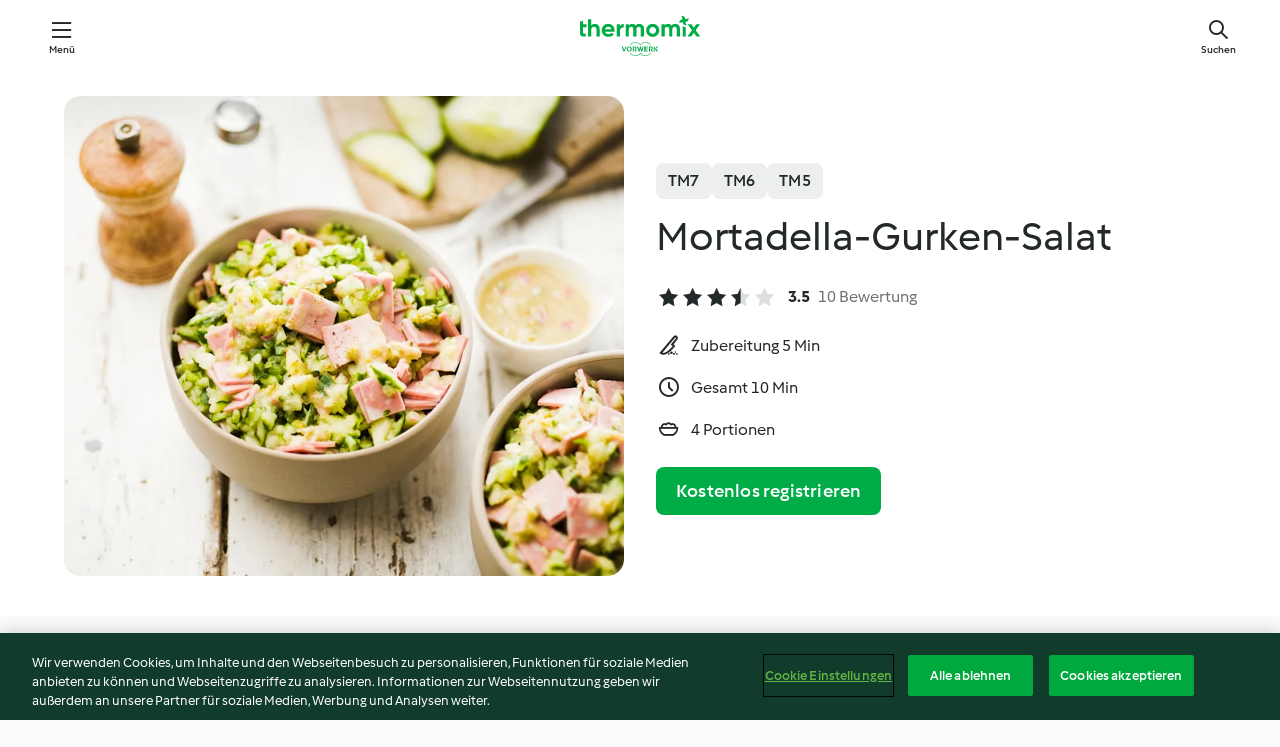

--- FILE ---
content_type: text/html; charset=utf-8
request_url: https://cookidoo.de/recipes/recipe/de/r472843
body_size: 10553
content:
<!DOCTYPE html>
<html
  lang="de"
  class="cicd2-theme">
<head>
    <meta property="og:url" content="https://cookidoo.de/recipes/recipe/de/r472843"/>
    <meta property="og:title" content="Mortadella-Gurken-Salat"/>
    <meta property="og:description" content="Eine ganze Welt voller Thermomix® Rezepte – Cookidoo® bringt Köstlichkeiten aus aller Welt zu dir nach Hause.
Eine riesige Auswahl an Rezepten und Ideen – hier findest du garantiert bei jedem Besuch kulinarische Inspirationen."/>
    <meta property="og:image" content="https://assets.tmecosys.com/image/upload/t_web_rdp_recipe_584x480/img/recipe/ras/Assets/00BB2D31-61CF-46D1-80DE-DF302660651B/Derivates/9a8dc3ec-d1ad-4a42-9bd8-640932b7c78e.jpg"/>
    <meta name="robots" content="noarchive"/>
    <meta charset="utf-8">
    <meta name="viewport" content="width=device-width, initial-scale=1, shrink-to-fit=no">
    <link rel="stylesheet" href="https://patternlib-all.prod.external.eu-tm-prod.vorwerk-digital.com/pl-core-29.5.0-c777d148a40073f22d20001fcdd6914f.css">
      <link rel="stylesheet" href="https://patternlib-all.prod.external.eu-tm-prod.vorwerk-digital.com/cicd2-theme-29.5.0-43cee002ce95b4bcfc18513ecba0695e.css">
    <link rel="stylesheet" href="https://recipepublic-all.prod.external.eu-tm-prod.vorwerk-digital.com/bundle-7e9da6437349bf80779b292c7cffc47b.css">
    <link rel="icon" href="https://patternlib-all.prod.external.eu-tm-prod.vorwerk-digital.com/favicon-02a92602e0cf506ebd0186892a17fd82.ico">
    <link rel="preconnect" href="https://assets.tmecosys.com" crossorigin="anonymous">
    <script>"use strict";(()=>{function c(n){let t=document.cookie.match(new RegExp("(^| )"+n+"=([^;]+)"));if(t)return t[2]}var e={get:c};e.get("v-authenticated")?document.documentElement.classList.add("is-authenticated"):document.documentElement.classList.add("is-unauthenticated");})();
</script>
    <title>Mortadella-Gurken-Salat - Cookidoo® – das offizielle Thermomix®-Rezept-Portal</title>
    <link rel="stylesheet" href="https://patternlib-all.prod.external.eu-tm-prod.vorwerk-digital.com/pl-recipe-2.18.3-4949e3c3f2b6c536234d63e48d89c215.css">
    <script type="application/ld+json">{"@context":"http://schema.org/","@type":"Recipe","name":"Mortadella-Gurken-Salat","image":"https://assets.tmecosys.com/image/upload/t_web_rdp_recipe_584x480_1_5x/img/recipe/ras/Assets/00BB2D31-61CF-46D1-80DE-DF302660651B/Derivates/9a8dc3ec-d1ad-4a42-9bd8-640932b7c78e.jpg","totalTime":"PT10M","cookTime":"PT10M","prepTime":"PT5M","recipeYield":"4 Portionen","recipeCategory":["Vorspeisen und Salate"],"recipeIngredient":["600 g Gurken","4 Prisen Salz","50 g Schalotten","80 g Essiggurken","2 EL Senf","2 EL Rotweinessig","30 g neutrales Öl","1 Prise Pfeffer, gemahlen","300 g Mortadella"],"nutrition":{"@type":"NutritionInformation","calories":"305 kcal","carbohydrateContent":"4 g","fatContent":"26 g","proteinContent":"15 g"},"inLanguage":"de","author":{"@type":"Organization","name":"Vorwerk Home & Co. KmG","address":"Wolleraustrasse 11a\n8807 Freienbach\nSchweiz","url":"https://cookidoo.de"},"aggregateRating":{"@id":"AggregatedRating"}}</script>
</head>

<body>
  <core-user-info
    condition="html.is-authenticated"
    base="/profile/api/user"
    community-profile="/community/profile/de"
    devices="/customer-devices/api/my-devices/versions"
    >
  </core-user-info>
  
  <div class="page-content">
      
  <header tabindex="-1" class="page-header">
    <div class="page-header__content">
      <a href="#main-content" class="link--skip">Springe zum Hauptinhalt</a>
          <a class="logo page-header__home authenticated-only" href="/foundation/de/for-you"
            aria-label="Link to the home page">
            <img class="logo" src="https://patternlib-all.prod.external.eu-tm-prod.vorwerk-digital.com/logo_thermomix-02469c2fb4fca55fc3c397286d9e7fe0.svg"
              alt="Thermomix®">
          </a>
          <a class="logo page-header__home unauthenticated-only" href="/foundation/de/explore"
            aria-label="Link to the home page">
            <img class="logo" src="https://patternlib-all.prod.external.eu-tm-prod.vorwerk-digital.com/logo_thermomix-02469c2fb4fca55fc3c397286d9e7fe0.svg"
              alt="Thermomix®">
          </a>
      <core-nav class="page-header__nav">
        <nav class="core-nav__nav" role="navigation">
          <button class="core-nav__trigger">Menü</button>
          <div class="core-nav__container">
            <ul class="core-nav__main-links authenticated-only">
                <li class="core-nav__item">
                  <a href="/foundation/de/for-you"
                    class="core-nav__link">Für dich</a>
                </li>
              <li class="core-nav__item">
                <a href="/foundation/de/explore"
                  class="core-nav__link">Entdecken</a>
              </li>
              <li class="core-nav__item">
                <a href="/organize/de/my-recipes"
                  class="core-nav__link">Meine Rezepte</a>
              </li>
              <li class="core-nav__item">
                <a href="/planning/de/my-week"
                  class="core-nav__link">Meine Woche</a>
              </li>
                <li class="core-nav__item">
                  <a href="/shopping/de"
                    class="core-nav__link">Einkaufsliste</a>
                </li>
            </ul>
            <ul class=" core-nav__main-links unauthenticated-only">
              <li class="core-nav__item">
                <a href="/foundation/de/explore"
                  class="core-nav__link">Entdecken</a>
              </li>
              <li class="core-nav__item">
                <a href="/foundation/de/membership"
                  class="core-nav__link">Abo Vorteile</a>
              </li>
              <li class="core-nav__item">
                <a href="/foundation/de/help"
                  class="core-nav__link">Hilfe</a>
              </li>
            </ul>
            <ul class="core-nav__links unauthenticated-only">
              <li class="core-nav__item">
                <a href="/ciam/register/start"
                  class="core-nav__link page-header__sign-up page-header__icon">Registrieren</a>
              </li>
              <li class="core-nav__item">
                <a href="/profile/de/login?redirectAfterLogin=%2Frecipes%2Frecipe%2Fde%2Fr472843"
                  class="core-nav__link page-header__login page-header__icon">Anmelden</a>
              </li>
            </ul>
            <div role="separator" aria-orientation="vertical"
              class="core-nav__separator separator-vertical separator-vertical--silver-20"></div>
            <core-user-profile class="authenticated-only">
              <core-dropdown-menu class="core-nav__dropdown core-nav__dropdown--profile" align="bottom-right">
                <button class="core-dropdown-menu__trigger core-nav__dropdown-trigger">
                  <span class="core-nav__dropdown-trigger-icon" aria-hidden="true"></span>
                  <img class="core-nav__dropdown-trigger-picture" src alt>
                  <span class="core-dropdown-menu__trigger-text">
                      Profil
                  </span>
                </button>
                <div class="core-dropdown-menu__content core-nav__dropdown-content">
                  <ul class="core-dropdown-list core-nav__dropdown-list">
                    <li class="core-community-profile__link">
                      <a href="/community/profile/de"
                        class="core-dropdown-list__item core-nav__link core-nav__link--community">
                        <core-community-profile>
                          <span class="core-community-profile__icon" aria-hidden="true"></span>
                          <img class="core-community-profile__picture" src alt>
                          <div class="core-community-profile__heading-group">
                            <span class="core-community-profile__header">Profil</span>
                            <span class="core-community-profile__subheader">Profil anzeigen</span>
                          </div>
                        </core-community-profile>
                      </a>
                    </li>
                    <li>
                      <a href="/commerce/de/membership"
                        class="core-dropdown-list__item core-nav__link">Konto</a>
                    </li>
                    <li>
                      <a href="/foundation/de/help"
                        class="core-dropdown-list__item core-nav__link">Hilfe</a>
                    </li>
                    <li>
                      <a href="/profile/logout"
                        class="core-dropdown-list__item core-nav__link">Abmelden</a>
                    </li>
                  </ul>
                </div>
              </core-dropdown-menu>
            </core-user-profile>
          </div>
          <div role="separator" aria-orientation="vertical"
            class="core-nav__separator separator-vertical separator-vertical--silver-20"></div>
        </nav>
      </core-nav>
      <a class="page-header__search page-header__icon" href="/search/de"
        aria-label="Suchen">Suchen</a>
    </div>
  </header>
  <recipe-scrollspy>
    <nav class="recipe-scrollspy__nav">
        <a href="#ingredients-section" class="recipe-scrollspy__link">Zutaten</a>
  
      <a href="#difficulty-section" class="recipe-scrollspy__link">Schwierigkeitsgrad</a>
  
        <a href="#nutrition-section" class="recipe-scrollspy__link">Nährwerte</a>
  
        <a href="#also-featured-in-section" class="recipe-scrollspy__link">Auch enthalten in</a>
  
      <a id="recipe-scrollspy-alternative-recipes" href="#alternative-recipes" class="recipe-scrollspy__link">Das könnte dir auch gefallen</a>
    </nav>
  </recipe-scrollspy>

  <recipe-details id="main-content">
    <recipe-card>
      <div class="recipe-card__wrapper">
        <div class="recipe-card__image-wrapper">
            <core-image-loader>
              <img
                class="recipe-card__image"
                  src="https://assets.tmecosys.com/image/upload/t_web_rdp_recipe_584x480/img/recipe/ras/Assets/00BB2D31-61CF-46D1-80DE-DF302660651B/Derivates/9a8dc3ec-d1ad-4a42-9bd8-640932b7c78e.jpg"
                  srcset="https://assets.tmecosys.com/image/upload/t_web_rdp_recipe_584x480/img/recipe/ras/Assets/00BB2D31-61CF-46D1-80DE-DF302660651B/Derivates/9a8dc3ec-d1ad-4a42-9bd8-640932b7c78e.jpg 584w, https://assets.tmecosys.com/image/upload/t_web_rdp_recipe_584x480_1_5x/img/recipe/ras/Assets/00BB2D31-61CF-46D1-80DE-DF302660651B/Derivates/9a8dc3ec-d1ad-4a42-9bd8-640932b7c78e.jpg 876w"
                    sizes="(min-width: 1333px) 584px, (min-width: 768px) 50vw, 100vw"
                alt="Mortadella-Gurken-Salat"
                title="Mortadella-Gurken-Salat"/>
            </core-image-loader>
        </div>
        <div class="recipe-card__info">
    
            <div class="recipe-card__header">
              <div class="recipe-card__header-left">
                  <rdp-badges id="tm-versions-modal">
                      <button class="core-chip-button core-chip-button--flat core-chip-button--x-small">
                        TM7
                      </button>
                      <button class="core-chip-button core-chip-button--flat core-chip-button--x-small">
                        TM6
                      </button>
                      <button class="core-chip-button core-chip-button--flat core-chip-button--x-small">
                        TM5
                      </button>
                  </rdp-badges>
                
                  <core-modal
                    trigger-id="tm-versions-modal"
                    class="tm-versions-modal"
                    prevent-body-scroll="true"
                    hidden>
                    <div class="core-modal__wrapper">
                      <div class="core-modal__container" role="dialog" aria-modal="true">
                  
                        <div class="core-modal__header">
                          <h2>Geräte und Zubehör</h2>
                          <button class="core-modal__close" aria-label="Close Modal"></button>
                        </div>
                  
                        <core-scrollbar class="core-modal__content" fadeout-top>
                          <div class="core-scrollbar__content">
                  
                            <rdp-tm-versions>
                              <p class="rdp-tm-versions__description">Dieses Rezept ist für eine bestimmte Geräte- und Zubehörkombination konzipiert. Ohne diese erforderliche Ausstattung können wir kein erfolgreiches Ergebnis garantieren.</p>
                              <div class="rdp-tm-versions__list">
                                  <div class="rdp-tm-versions__item">
                                    <img src="https://patternlib-all.prod.external.eu-tm-prod.vorwerk-digital.com/tm7-83b22c91a1a1e7fee3797168f05f9754.png" class="rdp-tm-versions__image"/>
                                    <div class="rdp-tm-versions__wrapper">
                                      <span class="rdp-tm-versions__name">Thermomix® TM7</span>
                                      <span class="rdp-tm-versions__compatibility">
                                        <span class="icon icon--checkmark-circle icon--xxxs"></span>Kompatibel
                                      </span>
                                    </div>
                                  </div>
                                  <div class="rdp-tm-versions__item">
                                    <img src="https://patternlib-all.prod.external.eu-tm-prod.vorwerk-digital.com/tm6-fff867f1cfc7f35118b8b6dfffca8339.png" class="rdp-tm-versions__image"/>
                                    <div class="rdp-tm-versions__wrapper">
                                      <span class="rdp-tm-versions__name">Thermomix® TM6</span>
                                      <span class="rdp-tm-versions__compatibility">
                                        <span class="icon icon--checkmark-circle icon--xxxs"></span>Kompatibel
                                      </span>
                                    </div>
                                  </div>
                                  <div class="rdp-tm-versions__item">
                                    <img src="https://patternlib-all.prod.external.eu-tm-prod.vorwerk-digital.com/tm5-a3a665744eb0093e9108135bf6b1baa4.png" class="rdp-tm-versions__image"/>
                                    <div class="rdp-tm-versions__wrapper">
                                      <span class="rdp-tm-versions__name">Thermomix® TM5</span>
                                      <span class="rdp-tm-versions__compatibility">
                                        <span class="icon icon--checkmark-circle icon--xxxs"></span>Kompatibel
                                      </span>
                                    </div>
                                  </div>
                              </div>
                            </rdp-tm-versions>
                  
                  
                          </div>
                        </core-scrollbar>
                  
                        <div class="core-modal__footer">
                          <a class="button--inline rdp-tm-versions__more" href="/foundation/de/thermomix-compatibility">Weitere Informationen</a>
                        </div>
                      </div>
                    </div>
                  </core-modal>
                
              </div>
            </div>
    
          <div class="recipe-card__content">
            <core-ellipsis lines-count="3">
              <h1 class="recipe-card__section recipe-card__name">Mortadella-Gurken-Salat</h1>
            </core-ellipsis>
            
            <core-rating>
  <div class="core-rating__rating-list">
      <span class="core-rating__point core-rating__point--full"></span>
      <span class="core-rating__point core-rating__point--full"></span>
      <span class="core-rating__point core-rating__point--full"></span>
      <span class="core-rating__point core-rating__point--half"></span>
      <span class="core-rating__point "></span>
  </div>
    <span class="core-rating__counter">3.5</span>
    <span class="core-rating__label">
      
      10 Bewertung
      
    </span>
  <script type="application/ld+json">
  {
    "@context": "http://schema.org",
    "@type": "AggregateRating",
    "@id": "AggregatedRating",
    "ratingValue": 3.5,
    "reviewCount": 10
  }
  </script>
</core-rating>

            <div class="recipe-card__cook-params">
              <div class="recipe-card__cook-param">
                <span class="icon icon--time-preparation"></span>
                <span>Zubereitung 5 Min </span>
              </div>
              <div class="recipe-card__cook-param">
                <span class="icon icon--time"></span>
                <span>Gesamt 10 Min</span>
              </div>
              <div class="recipe-card__cook-param">
                <span class="icon icon--servings"></span>
                <span>4 Portionen</span>
              </div>
            </div>
          </div>
    
          <div class="recipe-card__footer">
            <a class="button--primary recipe-card__action-button recipe-card__action-button--primary"
              title="Kostenlos registrieren"
              href="/ciam/register/start">Kostenlos registrieren</a>
          </div>
        </div>
      </div>
    </recipe-card>
    
    <recipe-content>
      <div class="recipe-content__left">
        <div mobile-order="1">
          <div id="ingredients-section" class="recipe-content__section">
            <h4 class="recipe-content__title">Zutaten</h4>
              <div class="recipe-content__inner-section">
                <ul class="ul--clean">
                    <li>
          <recipe-ingredient>
            <div class="recipe-ingredient__wrapper">
                <img class="recipe-ingredient__image"   src="https://assets.tmecosys.com/image/upload/t_web_ingredient_48x48/icons/ingredient_icons/199"
            srcset="https://assets.tmecosys.com/image/upload/t_web_ingredient_48x48/icons/ingredient_icons/199 48w, https://assets.tmecosys.com/image/upload/t_web_ingredient_48x48_1_5x/icons/ingredient_icons/199 72w, https://assets.tmecosys.com/image/upload/t_web_ingredient_48x48_2x/icons/ingredient_icons/199 96w"
              sizes="48px"
           />
          
                <div class="recipe-ingredient__content">
                  <span class="recipe-ingredient__name">
                    Gurken 
                  </span>
                    <span class="recipe-ingredient__description">entkernt und in Stücken</span>
                </div>
                <span class="recipe-ingredient__amount">
                      600
                    g
                </span>
            </div>
          </recipe-ingredient>
          </li>
                    <li>
          <recipe-ingredient>
            <div class="recipe-ingredient__wrapper">
                <img class="recipe-ingredient__image"   src="https://assets.tmecosys.com/image/upload/t_web_ingredient_48x48/icons/ingredient_icons/269"
            srcset="https://assets.tmecosys.com/image/upload/t_web_ingredient_48x48/icons/ingredient_icons/269 48w, https://assets.tmecosys.com/image/upload/t_web_ingredient_48x48_1_5x/icons/ingredient_icons/269 72w, https://assets.tmecosys.com/image/upload/t_web_ingredient_48x48_2x/icons/ingredient_icons/269 96w"
              sizes="48px"
           />
          
                <div class="recipe-ingredient__content">
                  <span class="recipe-ingredient__name">
                    Salz 
                  </span>
                </div>
                <span class="recipe-ingredient__amount">
                      4
                    Prisen
                </span>
            </div>
          </recipe-ingredient>
          </li>
                    <li>
          <recipe-ingredient>
            <div class="recipe-ingredient__wrapper">
                <img class="recipe-ingredient__image"   src="https://assets.tmecosys.com/image/upload/t_web_ingredient_48x48/icons/ingredient_icons/238"
            srcset="https://assets.tmecosys.com/image/upload/t_web_ingredient_48x48/icons/ingredient_icons/238 48w, https://assets.tmecosys.com/image/upload/t_web_ingredient_48x48_1_5x/icons/ingredient_icons/238 72w, https://assets.tmecosys.com/image/upload/t_web_ingredient_48x48_2x/icons/ingredient_icons/238 96w"
              sizes="48px"
           />
          
                <div class="recipe-ingredient__content">
                  <span class="recipe-ingredient__name">
                    Schalotten 
                  </span>
                    <span class="recipe-ingredient__description">halbiert</span>
                </div>
                <span class="recipe-ingredient__amount">
                      50
                    g
                </span>
            </div>
          </recipe-ingredient>
          </li>
                    <li>
          <recipe-ingredient>
            <div class="recipe-ingredient__wrapper">
                <img class="recipe-ingredient__image"   src="https://assets.tmecosys.com/image/upload/t_web_ingredient_48x48/icons/ingredient_icons/236"
            srcset="https://assets.tmecosys.com/image/upload/t_web_ingredient_48x48/icons/ingredient_icons/236 48w, https://assets.tmecosys.com/image/upload/t_web_ingredient_48x48_1_5x/icons/ingredient_icons/236 72w, https://assets.tmecosys.com/image/upload/t_web_ingredient_48x48_2x/icons/ingredient_icons/236 96w"
              sizes="48px"
           />
          
                <div class="recipe-ingredient__content">
                  <span class="recipe-ingredient__name">
                    Essiggurken 
                  </span>
                    <span class="recipe-ingredient__description">abgetropft</span>
                </div>
                <span class="recipe-ingredient__amount">
                      80
                    g
                </span>
            </div>
          </recipe-ingredient>
          </li>
                    <li>
          <recipe-ingredient>
            <div class="recipe-ingredient__wrapper">
                <img class="recipe-ingredient__image"   src="https://assets.tmecosys.com/image/upload/t_web_ingredient_48x48/icons/ingredient_icons/79"
            srcset="https://assets.tmecosys.com/image/upload/t_web_ingredient_48x48/icons/ingredient_icons/79 48w, https://assets.tmecosys.com/image/upload/t_web_ingredient_48x48_1_5x/icons/ingredient_icons/79 72w, https://assets.tmecosys.com/image/upload/t_web_ingredient_48x48_2x/icons/ingredient_icons/79 96w"
              sizes="48px"
           />
          
                <div class="recipe-ingredient__content">
                  <span class="recipe-ingredient__name">
                    Senf 
                  </span>
                </div>
                <span class="recipe-ingredient__amount">
                      2
                    EL
                </span>
            </div>
          </recipe-ingredient>
          </li>
                    <li>
          <recipe-ingredient>
            <div class="recipe-ingredient__wrapper">
                <img class="recipe-ingredient__image"   src="https://assets.tmecosys.com/image/upload/t_web_ingredient_48x48/icons/ingredient_icons/182"
            srcset="https://assets.tmecosys.com/image/upload/t_web_ingredient_48x48/icons/ingredient_icons/182 48w, https://assets.tmecosys.com/image/upload/t_web_ingredient_48x48_1_5x/icons/ingredient_icons/182 72w, https://assets.tmecosys.com/image/upload/t_web_ingredient_48x48_2x/icons/ingredient_icons/182 96w"
              sizes="48px"
           />
          
                <div class="recipe-ingredient__content">
                  <span class="recipe-ingredient__name">
                    Rotweinessig 
                  </span>
                </div>
                <span class="recipe-ingredient__amount">
                      2
                    EL
                </span>
            </div>
          </recipe-ingredient>
          </li>
                    <li>
          <recipe-ingredient>
            <div class="recipe-ingredient__wrapper">
                <img class="recipe-ingredient__image"   src="https://assets.tmecosys.com/image/upload/t_web_ingredient_48x48/icons/ingredient_icons/1440"
            srcset="https://assets.tmecosys.com/image/upload/t_web_ingredient_48x48/icons/ingredient_icons/1440 48w, https://assets.tmecosys.com/image/upload/t_web_ingredient_48x48_1_5x/icons/ingredient_icons/1440 72w, https://assets.tmecosys.com/image/upload/t_web_ingredient_48x48_2x/icons/ingredient_icons/1440 96w"
              sizes="48px"
           />
          
                <div class="recipe-ingredient__content">
                  <span class="recipe-ingredient__name">
                    neutrales Öl 
                  </span>
                    <span class="recipe-ingredient__description">(oder Nussöl)</span>
                </div>
                <span class="recipe-ingredient__amount">
                      30
                    g
                </span>
            </div>
          </recipe-ingredient>
          </li>
                    <li>
          <recipe-ingredient>
            <div class="recipe-ingredient__wrapper">
                <img class="recipe-ingredient__image"   src="https://assets.tmecosys.com/image/upload/t_web_ingredient_48x48/icons/ingredient_icons/24"
            srcset="https://assets.tmecosys.com/image/upload/t_web_ingredient_48x48/icons/ingredient_icons/24 48w, https://assets.tmecosys.com/image/upload/t_web_ingredient_48x48_1_5x/icons/ingredient_icons/24 72w, https://assets.tmecosys.com/image/upload/t_web_ingredient_48x48_2x/icons/ingredient_icons/24 96w"
              sizes="48px"
           />
          
                <div class="recipe-ingredient__content">
                  <span class="recipe-ingredient__name">
                    Pfeffer, gemahlen 
                  </span>
                </div>
                <span class="recipe-ingredient__amount">
                      1
                    Prise
                </span>
            </div>
          </recipe-ingredient>
          </li>
                    <li>
          <recipe-ingredient>
            <div class="recipe-ingredient__wrapper">
                <img class="recipe-ingredient__image"   src="https://assets.tmecosys.com/image/upload/t_web_ingredient_48x48/icons/ingredient_icons/1911"
            srcset="https://assets.tmecosys.com/image/upload/t_web_ingredient_48x48/icons/ingredient_icons/1911 48w, https://assets.tmecosys.com/image/upload/t_web_ingredient_48x48_1_5x/icons/ingredient_icons/1911 72w, https://assets.tmecosys.com/image/upload/t_web_ingredient_48x48_2x/icons/ingredient_icons/1911 96w"
              sizes="48px"
           />
          
                <div class="recipe-ingredient__content">
                  <span class="recipe-ingredient__name">
                    Mortadella 
                  </span>
                    <span class="recipe-ingredient__description">gewürfelt (ca. 1 cm)</span>
                </div>
                <span class="recipe-ingredient__amount">
                      300
                    g
                </span>
            </div>
          </recipe-ingredient>
          </li>
                </ul>
              </div>
          </div>
          <hr>
        </div>
        <div mobile-order="3">
          <div id="difficulty-section" class="recipe-content__section">
            <h4 class="recipe-content__title">Schwierigkeitsgrad</h4>
            <rdp-difficulty>
              <span class="icon icon--s icon--chef-hat"></span>
              <p>einfach</p>
            </rdp-difficulty>
          </div>
          <hr>
            <div id="nutrition-section" class="recipe-content__section">
              <h4 class="recipe-content__title">
                Nährwerte
                <span class="recipe-content__subtitle">pro 1 Portion</span>
              </h4>
              <rdp-nutritious>
                  <div class="rdp-nutritious__item">
                    <span class="rdp-nutritious__name">Eiweiß</span>
                    <span class="rdp-nutritious__value">
                        15 g 
                    </span>
                  </div>
                  <div class="rdp-nutritious__item">
                    <span class="rdp-nutritious__name">Brennwert</span>
                    <span class="rdp-nutritious__value">
                        1276 kJ  / 
                        305 kcal 
                    </span>
                  </div>
                  <div class="rdp-nutritious__item">
                    <span class="rdp-nutritious__name">Fett</span>
                    <span class="rdp-nutritious__value">
                        26 g 
                    </span>
                  </div>
                  <div class="rdp-nutritious__item">
                    <span class="rdp-nutritious__name">Ballaststoffe</span>
                    <span class="rdp-nutritious__value">
                        1 g 
                    </span>
                  </div>
                  <div class="rdp-nutritious__item">
                    <span class="rdp-nutritious__name">Kohlenhydrate</span>
                    <span class="rdp-nutritious__value">
                        4 g 
                    </span>
                  </div>
              </rdp-nutritious>
            </div>
            <hr>
        </div>
      </div>
      <div class="recipe-content__right">
        <div mobile-order="2">
          <div class="recipe-content__section">
            <recipe-membership-banner>
              <img src="https://patternlib-all.prod.external.eu-tm-prod.vorwerk-digital.com/cookidoo-world-da330b8ec91ef8ac5df385f0e440dffb.svg" class="recipe-membership-banner__image" />
              <h1 class="recipe-membership-banner__title">Gefällt dir, was du siehst?</h1>
              <h4 class="recipe-membership-banner__subtitle">Dieses Rezept und mehr als 100 000 weitere warten auf dich!</h4>
              <p class="recipe-membership-banner__description">Registriere dich jetzt und erhalte ein kostenloses 30-Tage Abo. Tauche ein in die kulinarische Welt von Cookidoo® - ohne jegliche Verpflichtung.</p>
              <a href="/ciam/register/start" class="button--primary">Kostenlos registrieren</a>
              <a href="/foundation/de/membership" class="button--inline">Weitere Informationen</a>
            </recipe-membership-banner>
          </div>
          <hr>
        </div>
        <div mobile-order="4">
            <div id="also-featured-in-section" class="recipe-content__section">
              <h4 class="recipe-content__title">Auch enthalten in</h4>
              <rdp-collections>
                  <rdp-collection-tile>
                    <a class="rdp-collection-tile__wrapper" href="/collection/de/p/col246751">
                      <img   src="https://assets.tmecosys.com/image/upload/t_web_col_80x80/img/collection/col246751.jpg"
            srcset="https://assets.tmecosys.com/image/upload/t_web_col_80x80/img/collection/col246751.jpg 80w, https://assets.tmecosys.com/image/upload/t_web_col_80x80_1_5x/img/collection/col246751.jpg 120w, https://assets.tmecosys.com/image/upload/t_web_col_80x80_2x/img/collection/col246751.jpg 160w"
              sizes="80px"
           class="rdp-collection-tile__image">
                      <div class="rdp-collection-tile__content">
                        <span class="rdp-collection-tile__name">Natürlich schnell DE</span>
                        <span class="rdp-collection-tile__info">44 Rezepte<br>Schweiz</span>
                      </div>
                    </a>
                  </rdp-collection-tile>
              </rdp-collections>
            </div>
            <hr>
        </div>
      </div>
    </recipe-content>
  </recipe-details>

  
  
  
  <div id="alternative-recipes" class="l-content l-content--additional recipe-alternative-recipes">
    <core-stripe class="core-stripe--modern" aria-labelledby="stripe-header" aria-describedby="stripe-description" role="region"
                 data-category="VrkNavCategory-RPF-001">
      <h3 class="core-stripe__header" id="stripe-header">
          Das könnte dir auch gefallen
      </h3>
        <div class="core-stripe__content">
          
  
          
            <core-tile class="core-tile--expanded" id="r498757" data-recipe-id="r498757"><a class="link--alt" href="/recipes/recipe/de/r498757"><div aria-hidden="true" class="core-tile__image-wrapper">
    <img
      class="core-tile__image"
      alt="Kartoffelsalat"
      title="Kartoffelsalat"
      src="https://assets.tmecosys.com/image/upload/t_web_shared_recipe_221x240/img/recipe/ras/Assets/AA280A26-38F2-4A04-ACCE-49570C04EFCE/Derivates/BDBAE04F-B659-4E43-94B6-A47EEB180E6C"
      sizes="221px"
      decoding="async"
      srcset="https://assets.tmecosys.com/image/upload/t_web_shared_recipe_221x240/img/recipe/ras/Assets/AA280A26-38F2-4A04-ACCE-49570C04EFCE/Derivates/BDBAE04F-B659-4E43-94B6-A47EEB180E6C 221w, https://assets.tmecosys.com/image/upload/t_web_shared_recipe_221x240_1_5x/img/recipe/ras/Assets/AA280A26-38F2-4A04-ACCE-49570C04EFCE/Derivates/BDBAE04F-B659-4E43-94B6-A47EEB180E6C 331w, https://assets.tmecosys.com/image/upload/t_web_shared_recipe_221x240_2x/img/recipe/ras/Assets/AA280A26-38F2-4A04-ACCE-49570C04EFCE/Derivates/BDBAE04F-B659-4E43-94B6-A47EEB180E6C 442w"
    />
  </div><div class="core-tile__description-wrapper"><div class="core-tile__description"><core-ellipsis><p class="core-tile__description-text">Kartoffelsalat</p></core-ellipsis><button class="core-tile__trigger authenticated-only context-menu-trigger" aria-label="Rezeptoptionen öffnen" type="button"></button></div><core-rating class="core-rating--short core-rating--small"><span class="core-rating__counter" aria-label="Bewertung 3.4">3.4</span><span class="core-rating__point core-rating__point--full" aria-disabled="true"></span><span class="core-rating__label" aria-label="aus 17 Bewertungen">(17)</span></core-rating><p class="core-tile__description-subline" aria-label="Gesamtzeit 8 Std. 45 Min">8 Std. 45 Min</p></div></a><core-context-menu trigger-class="context-menu-trigger" class="translate-x-[0.5px]"><ul class="core-dropdown-list"><li><core-transclude href="/planning/de/transclude/manage-cook-today/r498757" prevent-page-reload="true" on="context-menu-open" context="core-context-menu"></core-transclude></li><li><core-transclude href="/organize/de/transclude/manage-bookmark/r498757" prevent-page-reload="true" on="context-menu-open" context="core-context-menu"></core-transclude></li><li><core-transclude href="/organize/de/transclude/manage-custom-list/r498757" prevent-page-reload="true" on="context-menu-open" context="core-context-menu"></core-transclude></li><li><core-transclude href="/planning/de/transclude/manage-add-to-myweek/r498757" prevent-page-reload="true" on="context-menu-open" context="core-context-menu"></core-transclude></li><li><core-transclude href="/shopping/de/partial/add-to-shopping-list/r498757" prevent-page-reload="true" on="context-menu-open" context="core-context-menu"></core-transclude></li><li><core-transclude href="/created-recipes/de/partials/add-to-customer-recipes?recipeUrl=https%3A%2F%2Fcookidoo.de%2Frecipes%2Frecipe%2Fde%2Fr498757" prevent-page-reload="true" on="context-menu-open" context="core-context-menu"></core-transclude></li><li data-error="401" data-redirect-param="redirectAfterLogin" class="display-none"><a href="/profile/de/login?redirectAfterLogin=%2Fsearch%2Fde%2Ffragments%2Fstripe%3Flimit%3D12%26lazyLoading%3Dtrue%26accessories%3DincludingFriend%252CincludingBladeCoverWithPeeler%252CincludingCutter%252CincludingSensor%26includeRating%3Dtrue%26like%3Dr472843" class="core-dropdown-list__item"><span class="icon" aria-hidden="true">refresh</span>Login erneuern</a></li></ul></core-context-menu></core-tile><core-tile class="core-tile--expanded" id="r471091" data-recipe-id="r471091"><a class="link--alt" href="/recipes/recipe/de/r471091"><div aria-hidden="true" class="core-tile__image-wrapper">
    <img
      class="core-tile__image"
      alt="Spinat-Radieschen-Salat"
      title="Spinat-Radieschen-Salat"
      src="https://assets.tmecosys.com/image/upload/t_web_shared_recipe_221x240/img/recipe/ras/Assets/18AEA23C-2B70-41FA-B0BB-1D0366E42BD7/Derivates/4064EF53-953C-4BC3-95AC-5619BF2AAD18"
      sizes="221px"
      decoding="async"
      srcset="https://assets.tmecosys.com/image/upload/t_web_shared_recipe_221x240/img/recipe/ras/Assets/18AEA23C-2B70-41FA-B0BB-1D0366E42BD7/Derivates/4064EF53-953C-4BC3-95AC-5619BF2AAD18 221w, https://assets.tmecosys.com/image/upload/t_web_shared_recipe_221x240_1_5x/img/recipe/ras/Assets/18AEA23C-2B70-41FA-B0BB-1D0366E42BD7/Derivates/4064EF53-953C-4BC3-95AC-5619BF2AAD18 331w, https://assets.tmecosys.com/image/upload/t_web_shared_recipe_221x240_2x/img/recipe/ras/Assets/18AEA23C-2B70-41FA-B0BB-1D0366E42BD7/Derivates/4064EF53-953C-4BC3-95AC-5619BF2AAD18 442w"
    />
  </div><div class="core-tile__description-wrapper"><div class="core-tile__description"><core-ellipsis><p class="core-tile__description-text">Spinat-Radieschen-Salat</p></core-ellipsis><button class="core-tile__trigger authenticated-only context-menu-trigger" aria-label="Rezeptoptionen öffnen" type="button"></button></div><core-rating class="core-rating--short core-rating--small"><span class="core-rating__counter" aria-label="Bewertung 3">3.0</span><span class="core-rating__point core-rating__point--full" aria-disabled="true"></span><span class="core-rating__label" aria-label="aus 8 Bewertungen">(8)</span></core-rating><p class="core-tile__description-subline" aria-label="Gesamtzeit 15 Min">15 Min</p></div></a><core-context-menu trigger-class="context-menu-trigger" class="translate-x-[0.5px]"><ul class="core-dropdown-list"><li><core-transclude href="/planning/de/transclude/manage-cook-today/r471091" prevent-page-reload="true" on="context-menu-open" context="core-context-menu"></core-transclude></li><li><core-transclude href="/organize/de/transclude/manage-bookmark/r471091" prevent-page-reload="true" on="context-menu-open" context="core-context-menu"></core-transclude></li><li><core-transclude href="/organize/de/transclude/manage-custom-list/r471091" prevent-page-reload="true" on="context-menu-open" context="core-context-menu"></core-transclude></li><li><core-transclude href="/planning/de/transclude/manage-add-to-myweek/r471091" prevent-page-reload="true" on="context-menu-open" context="core-context-menu"></core-transclude></li><li><core-transclude href="/shopping/de/partial/add-to-shopping-list/r471091" prevent-page-reload="true" on="context-menu-open" context="core-context-menu"></core-transclude></li><li><core-transclude href="/created-recipes/de/partials/add-to-customer-recipes?recipeUrl=https%3A%2F%2Fcookidoo.de%2Frecipes%2Frecipe%2Fde%2Fr471091" prevent-page-reload="true" on="context-menu-open" context="core-context-menu"></core-transclude></li><li data-error="401" data-redirect-param="redirectAfterLogin" class="display-none"><a href="/profile/de/login?redirectAfterLogin=%2Fsearch%2Fde%2Ffragments%2Fstripe%3Flimit%3D12%26lazyLoading%3Dtrue%26accessories%3DincludingFriend%252CincludingBladeCoverWithPeeler%252CincludingCutter%252CincludingSensor%26includeRating%3Dtrue%26like%3Dr472843" class="core-dropdown-list__item"><span class="icon" aria-hidden="true">refresh</span>Login erneuern</a></li></ul></core-context-menu></core-tile><core-tile class="core-tile--expanded" id="r437794" data-recipe-id="r437794"><a class="link--alt" href="/recipes/recipe/de/r437794"><div aria-hidden="true" class="core-tile__image-wrapper">
    <img
      class="core-tile__image"
      alt="Sommerlicher Kartoffelsalat"
      title="Sommerlicher Kartoffelsalat"
      src="https://assets.tmecosys.com/image/upload/t_web_shared_recipe_221x240/img/recipe/ras/Assets/4213E19F-50B1-419D-AC8C-0FC676215282/Derivates/BB618380-9E6F-4621-9FDE-490A9535CCA1"
      sizes="221px"
      decoding="async"
      srcset="https://assets.tmecosys.com/image/upload/t_web_shared_recipe_221x240/img/recipe/ras/Assets/4213E19F-50B1-419D-AC8C-0FC676215282/Derivates/BB618380-9E6F-4621-9FDE-490A9535CCA1 221w, https://assets.tmecosys.com/image/upload/t_web_shared_recipe_221x240_1_5x/img/recipe/ras/Assets/4213E19F-50B1-419D-AC8C-0FC676215282/Derivates/BB618380-9E6F-4621-9FDE-490A9535CCA1 331w, https://assets.tmecosys.com/image/upload/t_web_shared_recipe_221x240_2x/img/recipe/ras/Assets/4213E19F-50B1-419D-AC8C-0FC676215282/Derivates/BB618380-9E6F-4621-9FDE-490A9535CCA1 442w"
    />
  </div><div class="core-tile__description-wrapper"><div class="core-tile__description"><core-ellipsis><p class="core-tile__description-text">Sommerlicher Kartoffelsalat</p></core-ellipsis><button class="core-tile__trigger authenticated-only context-menu-trigger" aria-label="Rezeptoptionen öffnen" type="button"></button></div><core-rating class="core-rating--short core-rating--small"><span class="core-rating__counter" aria-label="Bewertung 4">4.0</span><span class="core-rating__point core-rating__point--full" aria-disabled="true"></span><span class="core-rating__label" aria-label="aus 46 Bewertungen">(46)</span></core-rating><p class="core-tile__description-subline" aria-label="Gesamtzeit 3 Std.">3 Std.</p></div></a><core-context-menu trigger-class="context-menu-trigger" class="translate-x-[0.5px]"><ul class="core-dropdown-list"><li><core-transclude href="/planning/de/transclude/manage-cook-today/r437794" prevent-page-reload="true" on="context-menu-open" context="core-context-menu"></core-transclude></li><li><core-transclude href="/organize/de/transclude/manage-bookmark/r437794" prevent-page-reload="true" on="context-menu-open" context="core-context-menu"></core-transclude></li><li><core-transclude href="/organize/de/transclude/manage-custom-list/r437794" prevent-page-reload="true" on="context-menu-open" context="core-context-menu"></core-transclude></li><li><core-transclude href="/planning/de/transclude/manage-add-to-myweek/r437794" prevent-page-reload="true" on="context-menu-open" context="core-context-menu"></core-transclude></li><li><core-transclude href="/shopping/de/partial/add-to-shopping-list/r437794" prevent-page-reload="true" on="context-menu-open" context="core-context-menu"></core-transclude></li><li><core-transclude href="/created-recipes/de/partials/add-to-customer-recipes?recipeUrl=https%3A%2F%2Fcookidoo.de%2Frecipes%2Frecipe%2Fde%2Fr437794" prevent-page-reload="true" on="context-menu-open" context="core-context-menu"></core-transclude></li><li data-error="401" data-redirect-param="redirectAfterLogin" class="display-none"><a href="/profile/de/login?redirectAfterLogin=%2Fsearch%2Fde%2Ffragments%2Fstripe%3Flimit%3D12%26lazyLoading%3Dtrue%26accessories%3DincludingFriend%252CincludingBladeCoverWithPeeler%252CincludingCutter%252CincludingSensor%26includeRating%3Dtrue%26like%3Dr472843" class="core-dropdown-list__item"><span class="icon" aria-hidden="true">refresh</span>Login erneuern</a></li></ul></core-context-menu></core-tile><core-tile class="core-tile--expanded" id="r279044" data-recipe-id="r279044"><a class="link--alt" href="/recipes/recipe/de/r279044"><div aria-hidden="true" class="core-tile__image-wrapper">
    <img
      class="core-tile__image"
      alt="Hörnlisalat"
      title="Hörnlisalat"
      src="https://assets.tmecosys.com/image/upload/t_web_shared_recipe_221x240/img/recipe/ras/Assets/33508E79-15E5-4D40-954F-1673BC307C66/Derivates/3a385b72-17b3-4ba5-b0dc-4e9908a2c1c2"
      sizes="221px"
      decoding="async"
      srcset="https://assets.tmecosys.com/image/upload/t_web_shared_recipe_221x240/img/recipe/ras/Assets/33508E79-15E5-4D40-954F-1673BC307C66/Derivates/3a385b72-17b3-4ba5-b0dc-4e9908a2c1c2 221w, https://assets.tmecosys.com/image/upload/t_web_shared_recipe_221x240_1_5x/img/recipe/ras/Assets/33508E79-15E5-4D40-954F-1673BC307C66/Derivates/3a385b72-17b3-4ba5-b0dc-4e9908a2c1c2 331w, https://assets.tmecosys.com/image/upload/t_web_shared_recipe_221x240_2x/img/recipe/ras/Assets/33508E79-15E5-4D40-954F-1673BC307C66/Derivates/3a385b72-17b3-4ba5-b0dc-4e9908a2c1c2 442w"
    />
  </div><div class="core-tile__description-wrapper"><div class="core-tile__description"><core-ellipsis><p class="core-tile__description-text">Hörnlisalat</p></core-ellipsis><button class="core-tile__trigger authenticated-only context-menu-trigger" aria-label="Rezeptoptionen öffnen" type="button"></button></div><core-rating class="core-rating--short core-rating--small"><span class="core-rating__counter" aria-label="Bewertung 4.2">4.2</span><span class="core-rating__point core-rating__point--full" aria-disabled="true"></span><span class="core-rating__label" aria-label="aus 101 Bewertungen">(101)</span></core-rating><p class="core-tile__description-subline" aria-label="Gesamtzeit 35 Min">35 Min</p></div></a><core-context-menu trigger-class="context-menu-trigger" class="translate-x-[0.5px]"><ul class="core-dropdown-list"><li><core-transclude href="/planning/de/transclude/manage-cook-today/r279044" prevent-page-reload="true" on="context-menu-open" context="core-context-menu"></core-transclude></li><li><core-transclude href="/organize/de/transclude/manage-bookmark/r279044" prevent-page-reload="true" on="context-menu-open" context="core-context-menu"></core-transclude></li><li><core-transclude href="/organize/de/transclude/manage-custom-list/r279044" prevent-page-reload="true" on="context-menu-open" context="core-context-menu"></core-transclude></li><li><core-transclude href="/planning/de/transclude/manage-add-to-myweek/r279044" prevent-page-reload="true" on="context-menu-open" context="core-context-menu"></core-transclude></li><li><core-transclude href="/shopping/de/partial/add-to-shopping-list/r279044" prevent-page-reload="true" on="context-menu-open" context="core-context-menu"></core-transclude></li><li><core-transclude href="/created-recipes/de/partials/add-to-customer-recipes?recipeUrl=https%3A%2F%2Fcookidoo.de%2Frecipes%2Frecipe%2Fde%2Fr279044" prevent-page-reload="true" on="context-menu-open" context="core-context-menu"></core-transclude></li><li data-error="401" data-redirect-param="redirectAfterLogin" class="display-none"><a href="/profile/de/login?redirectAfterLogin=%2Fsearch%2Fde%2Ffragments%2Fstripe%3Flimit%3D12%26lazyLoading%3Dtrue%26accessories%3DincludingFriend%252CincludingBladeCoverWithPeeler%252CincludingCutter%252CincludingSensor%26includeRating%3Dtrue%26like%3Dr472843" class="core-dropdown-list__item"><span class="icon" aria-hidden="true">refresh</span>Login erneuern</a></li></ul></core-context-menu></core-tile><core-tile class="core-tile--expanded" id="r166639" data-recipe-id="r166639"><a class="link--alt" href="/recipes/recipe/de/r166639"><div aria-hidden="true" class="core-tile__image-wrapper">
    <img
      class="core-tile__image"
      alt="Pastasalat mit Gemüse"
      title="Pastasalat mit Gemüse"
      src="https://assets.tmecosys.com/image/upload/t_web_shared_recipe_221x240/img/recipe/ras/Assets/A19F6B82-A278-45BE-966B-54104B7854E1/Derivates/d228901b-c365-48bc-afcc-da52ae6b951f"
      sizes="221px"
      decoding="async"
      srcset="https://assets.tmecosys.com/image/upload/t_web_shared_recipe_221x240/img/recipe/ras/Assets/A19F6B82-A278-45BE-966B-54104B7854E1/Derivates/d228901b-c365-48bc-afcc-da52ae6b951f 221w, https://assets.tmecosys.com/image/upload/t_web_shared_recipe_221x240_1_5x/img/recipe/ras/Assets/A19F6B82-A278-45BE-966B-54104B7854E1/Derivates/d228901b-c365-48bc-afcc-da52ae6b951f 331w, https://assets.tmecosys.com/image/upload/t_web_shared_recipe_221x240_2x/img/recipe/ras/Assets/A19F6B82-A278-45BE-966B-54104B7854E1/Derivates/d228901b-c365-48bc-afcc-da52ae6b951f 442w"
    />
  </div><div class="core-tile__description-wrapper"><div class="core-tile__description"><core-ellipsis><p class="core-tile__description-text">Pastasalat mit Gemüse</p></core-ellipsis><button class="core-tile__trigger authenticated-only context-menu-trigger" aria-label="Rezeptoptionen öffnen" type="button"></button></div><core-rating class="core-rating--short core-rating--small"><span class="core-rating__counter" aria-label="Bewertung 3.3">3.3</span><span class="core-rating__point core-rating__point--full" aria-disabled="true"></span><span class="core-rating__label" aria-label="aus 12 Bewertungen">(12)</span></core-rating><p class="core-tile__description-subline" aria-label="Gesamtzeit 1 Std.">1 Std.</p></div></a><core-context-menu trigger-class="context-menu-trigger" class="translate-x-[0.5px]"><ul class="core-dropdown-list"><li><core-transclude href="/planning/de/transclude/manage-cook-today/r166639" prevent-page-reload="true" on="context-menu-open" context="core-context-menu"></core-transclude></li><li><core-transclude href="/organize/de/transclude/manage-bookmark/r166639" prevent-page-reload="true" on="context-menu-open" context="core-context-menu"></core-transclude></li><li><core-transclude href="/organize/de/transclude/manage-custom-list/r166639" prevent-page-reload="true" on="context-menu-open" context="core-context-menu"></core-transclude></li><li><core-transclude href="/planning/de/transclude/manage-add-to-myweek/r166639" prevent-page-reload="true" on="context-menu-open" context="core-context-menu"></core-transclude></li><li><core-transclude href="/shopping/de/partial/add-to-shopping-list/r166639" prevent-page-reload="true" on="context-menu-open" context="core-context-menu"></core-transclude></li><li><core-transclude href="/created-recipes/de/partials/add-to-customer-recipes?recipeUrl=https%3A%2F%2Fcookidoo.de%2Frecipes%2Frecipe%2Fde%2Fr166639" prevent-page-reload="true" on="context-menu-open" context="core-context-menu"></core-transclude></li><li data-error="401" data-redirect-param="redirectAfterLogin" class="display-none"><a href="/profile/de/login?redirectAfterLogin=%2Fsearch%2Fde%2Ffragments%2Fstripe%3Flimit%3D12%26lazyLoading%3Dtrue%26accessories%3DincludingFriend%252CincludingBladeCoverWithPeeler%252CincludingCutter%252CincludingSensor%26includeRating%3Dtrue%26like%3Dr472843" class="core-dropdown-list__item"><span class="icon" aria-hidden="true">refresh</span>Login erneuern</a></li></ul></core-context-menu></core-tile><core-tile class="core-tile--expanded" id="r167192" data-recipe-id="r167192"><a class="link--alt" href="/recipes/recipe/de/r167192"><div aria-hidden="true" class="core-tile__image-wrapper">
    <img
      class="core-tile__image"
      alt="Gebackener Spinat mit Eiern"
      title="Gebackener Spinat mit Eiern"
      src="https://assets.tmecosys.com/image/upload/t_web_shared_recipe_221x240/img/recipe/ras/Assets/2e66fc4c-a63e-4ec7-87e1-e7f46f481b4f/Derivates/e40ef44f-b184-4e04-a64a-d8b3487eddb9"
      sizes="221px"
      decoding="async"
      srcset="https://assets.tmecosys.com/image/upload/t_web_shared_recipe_221x240/img/recipe/ras/Assets/2e66fc4c-a63e-4ec7-87e1-e7f46f481b4f/Derivates/e40ef44f-b184-4e04-a64a-d8b3487eddb9 221w, https://assets.tmecosys.com/image/upload/t_web_shared_recipe_221x240_1_5x/img/recipe/ras/Assets/2e66fc4c-a63e-4ec7-87e1-e7f46f481b4f/Derivates/e40ef44f-b184-4e04-a64a-d8b3487eddb9 331w, https://assets.tmecosys.com/image/upload/t_web_shared_recipe_221x240_2x/img/recipe/ras/Assets/2e66fc4c-a63e-4ec7-87e1-e7f46f481b4f/Derivates/e40ef44f-b184-4e04-a64a-d8b3487eddb9 442w"
    />
  </div><div class="core-tile__description-wrapper"><div class="core-tile__description"><core-ellipsis><p class="core-tile__description-text">Gebackener Spinat mit Eiern</p></core-ellipsis><button class="core-tile__trigger authenticated-only context-menu-trigger" aria-label="Rezeptoptionen öffnen" type="button"></button></div><core-rating class="core-rating--short core-rating--small"><span class="core-rating__counter" aria-label="Bewertung 4">4.0</span><span class="core-rating__point core-rating__point--full" aria-disabled="true"></span><span class="core-rating__label" aria-label="aus 23 Bewertungen">(23)</span></core-rating><p class="core-tile__description-subline" aria-label="Gesamtzeit 35 Min">35 Min</p></div></a><core-context-menu trigger-class="context-menu-trigger" class="translate-x-[0.5px]"><ul class="core-dropdown-list"><li><core-transclude href="/planning/de/transclude/manage-cook-today/r167192" prevent-page-reload="true" on="context-menu-open" context="core-context-menu"></core-transclude></li><li><core-transclude href="/organize/de/transclude/manage-bookmark/r167192" prevent-page-reload="true" on="context-menu-open" context="core-context-menu"></core-transclude></li><li><core-transclude href="/organize/de/transclude/manage-custom-list/r167192" prevent-page-reload="true" on="context-menu-open" context="core-context-menu"></core-transclude></li><li><core-transclude href="/planning/de/transclude/manage-add-to-myweek/r167192" prevent-page-reload="true" on="context-menu-open" context="core-context-menu"></core-transclude></li><li><core-transclude href="/shopping/de/partial/add-to-shopping-list/r167192" prevent-page-reload="true" on="context-menu-open" context="core-context-menu"></core-transclude></li><li><core-transclude href="/created-recipes/de/partials/add-to-customer-recipes?recipeUrl=https%3A%2F%2Fcookidoo.de%2Frecipes%2Frecipe%2Fde%2Fr167192" prevent-page-reload="true" on="context-menu-open" context="core-context-menu"></core-transclude></li><li data-error="401" data-redirect-param="redirectAfterLogin" class="display-none"><a href="/profile/de/login?redirectAfterLogin=%2Fsearch%2Fde%2Ffragments%2Fstripe%3Flimit%3D12%26lazyLoading%3Dtrue%26accessories%3DincludingFriend%252CincludingBladeCoverWithPeeler%252CincludingCutter%252CincludingSensor%26includeRating%3Dtrue%26like%3Dr472843" class="core-dropdown-list__item"><span class="icon" aria-hidden="true">refresh</span>Login erneuern</a></li></ul></core-context-menu></core-tile><core-tile class="core-tile--expanded" id="r316736" data-recipe-id="r316736"><a class="link--alt" href="/recipes/recipe/de/r316736"><div aria-hidden="true" class="core-tile__image-wrapper">
    <img
      class="core-tile__image"
      alt="Kartoffelsalat"
      title="Kartoffelsalat"
      src="https://assets.tmecosys.com/image/upload/t_web_shared_recipe_221x240/img/recipe/ras/Assets/a8dfcce7-8aa1-4290-9adc-dbe6678d407b/Derivates/02cd5093-6c9f-4de1-9610-4bf8beb8a527"
      sizes="221px"
      decoding="async"
      srcset="https://assets.tmecosys.com/image/upload/t_web_shared_recipe_221x240/img/recipe/ras/Assets/a8dfcce7-8aa1-4290-9adc-dbe6678d407b/Derivates/02cd5093-6c9f-4de1-9610-4bf8beb8a527 221w, https://assets.tmecosys.com/image/upload/t_web_shared_recipe_221x240_1_5x/img/recipe/ras/Assets/a8dfcce7-8aa1-4290-9adc-dbe6678d407b/Derivates/02cd5093-6c9f-4de1-9610-4bf8beb8a527 331w, https://assets.tmecosys.com/image/upload/t_web_shared_recipe_221x240_2x/img/recipe/ras/Assets/a8dfcce7-8aa1-4290-9adc-dbe6678d407b/Derivates/02cd5093-6c9f-4de1-9610-4bf8beb8a527 442w"
    />
  </div><div class="core-tile__description-wrapper"><div class="core-tile__description"><core-ellipsis><p class="core-tile__description-text">Kartoffelsalat</p></core-ellipsis><button class="core-tile__trigger authenticated-only context-menu-trigger" aria-label="Rezeptoptionen öffnen" type="button"></button></div><core-rating class="core-rating--short core-rating--small"><span class="core-rating__counter" aria-label="Bewertung 4.1">4.1</span><span class="core-rating__point core-rating__point--full" aria-disabled="true"></span><span class="core-rating__label" aria-label="aus 105 Bewertungen">(105)</span></core-rating><p class="core-tile__description-subline" aria-label="Gesamtzeit 1 Std. 5 Min">1 Std. 5 Min</p></div></a><core-context-menu trigger-class="context-menu-trigger" class="translate-x-[0.5px]"><ul class="core-dropdown-list"><li><core-transclude href="/planning/de/transclude/manage-cook-today/r316736" prevent-page-reload="true" on="context-menu-open" context="core-context-menu"></core-transclude></li><li><core-transclude href="/organize/de/transclude/manage-bookmark/r316736" prevent-page-reload="true" on="context-menu-open" context="core-context-menu"></core-transclude></li><li><core-transclude href="/organize/de/transclude/manage-custom-list/r316736" prevent-page-reload="true" on="context-menu-open" context="core-context-menu"></core-transclude></li><li><core-transclude href="/planning/de/transclude/manage-add-to-myweek/r316736" prevent-page-reload="true" on="context-menu-open" context="core-context-menu"></core-transclude></li><li><core-transclude href="/shopping/de/partial/add-to-shopping-list/r316736" prevent-page-reload="true" on="context-menu-open" context="core-context-menu"></core-transclude></li><li><core-transclude href="/created-recipes/de/partials/add-to-customer-recipes?recipeUrl=https%3A%2F%2Fcookidoo.de%2Frecipes%2Frecipe%2Fde%2Fr316736" prevent-page-reload="true" on="context-menu-open" context="core-context-menu"></core-transclude></li><li data-error="401" data-redirect-param="redirectAfterLogin" class="display-none"><a href="/profile/de/login?redirectAfterLogin=%2Fsearch%2Fde%2Ffragments%2Fstripe%3Flimit%3D12%26lazyLoading%3Dtrue%26accessories%3DincludingFriend%252CincludingBladeCoverWithPeeler%252CincludingCutter%252CincludingSensor%26includeRating%3Dtrue%26like%3Dr472843" class="core-dropdown-list__item"><span class="icon" aria-hidden="true">refresh</span>Login erneuern</a></li></ul></core-context-menu></core-tile><core-tile class="core-tile--expanded" id="r167228" data-recipe-id="r167228"><a class="link--alt" href="/recipes/recipe/de/r167228"><div aria-hidden="true" class="core-tile__image-wrapper">
    <img
      class="core-tile__image"
      alt="Zucchettibeilage"
      title="Zucchettibeilage"
      src="https://assets.tmecosys.com/image/upload/t_web_shared_recipe_221x240/img/recipe/ras/Assets/a60fe5df-18b4-4552-b110-cc2c38ddd711/Derivates/7d441324-a517-49e2-97ed-478cc8daf4d0"
      sizes="221px"
      decoding="async"
      srcset="https://assets.tmecosys.com/image/upload/t_web_shared_recipe_221x240/img/recipe/ras/Assets/a60fe5df-18b4-4552-b110-cc2c38ddd711/Derivates/7d441324-a517-49e2-97ed-478cc8daf4d0 221w, https://assets.tmecosys.com/image/upload/t_web_shared_recipe_221x240_1_5x/img/recipe/ras/Assets/a60fe5df-18b4-4552-b110-cc2c38ddd711/Derivates/7d441324-a517-49e2-97ed-478cc8daf4d0 331w, https://assets.tmecosys.com/image/upload/t_web_shared_recipe_221x240_2x/img/recipe/ras/Assets/a60fe5df-18b4-4552-b110-cc2c38ddd711/Derivates/7d441324-a517-49e2-97ed-478cc8daf4d0 442w"
    />
  </div><div class="core-tile__description-wrapper"><div class="core-tile__description"><core-ellipsis><p class="core-tile__description-text">Zucchettibeilage</p></core-ellipsis><button class="core-tile__trigger authenticated-only context-menu-trigger" aria-label="Rezeptoptionen öffnen" type="button"></button></div><core-rating class="core-rating--short core-rating--small"><span class="core-rating__counter" aria-label="Bewertung 4.6">4.6</span><span class="core-rating__point core-rating__point--full" aria-disabled="true"></span><span class="core-rating__label" aria-label="aus 75 Bewertungen">(75)</span></core-rating><p class="core-tile__description-subline" aria-label="Gesamtzeit 30 Min">30 Min</p></div></a><core-context-menu trigger-class="context-menu-trigger" class="translate-x-[0.5px]"><ul class="core-dropdown-list"><li><core-transclude href="/planning/de/transclude/manage-cook-today/r167228" prevent-page-reload="true" on="context-menu-open" context="core-context-menu"></core-transclude></li><li><core-transclude href="/organize/de/transclude/manage-bookmark/r167228" prevent-page-reload="true" on="context-menu-open" context="core-context-menu"></core-transclude></li><li><core-transclude href="/organize/de/transclude/manage-custom-list/r167228" prevent-page-reload="true" on="context-menu-open" context="core-context-menu"></core-transclude></li><li><core-transclude href="/planning/de/transclude/manage-add-to-myweek/r167228" prevent-page-reload="true" on="context-menu-open" context="core-context-menu"></core-transclude></li><li><core-transclude href="/shopping/de/partial/add-to-shopping-list/r167228" prevent-page-reload="true" on="context-menu-open" context="core-context-menu"></core-transclude></li><li><core-transclude href="/created-recipes/de/partials/add-to-customer-recipes?recipeUrl=https%3A%2F%2Fcookidoo.de%2Frecipes%2Frecipe%2Fde%2Fr167228" prevent-page-reload="true" on="context-menu-open" context="core-context-menu"></core-transclude></li><li data-error="401" data-redirect-param="redirectAfterLogin" class="display-none"><a href="/profile/de/login?redirectAfterLogin=%2Fsearch%2Fde%2Ffragments%2Fstripe%3Flimit%3D12%26lazyLoading%3Dtrue%26accessories%3DincludingFriend%252CincludingBladeCoverWithPeeler%252CincludingCutter%252CincludingSensor%26includeRating%3Dtrue%26like%3Dr472843" class="core-dropdown-list__item"><span class="icon" aria-hidden="true">refresh</span>Login erneuern</a></li></ul></core-context-menu></core-tile><core-tile class="core-tile--expanded" id="r165264" data-recipe-id="r165264"><a class="link--alt" href="/recipes/recipe/de/r165264"><div aria-hidden="true" class="core-tile__image-wrapper">
    <img
      class="core-tile__image"
      alt="Schneller Regenbogensalat"
      title="Schneller Regenbogensalat"
      src="https://assets.tmecosys.com/image/upload/t_web_shared_recipe_221x240/img/recipe/ras/Assets/B18DF2AC-7C49-4301-A2DF-6892B5E90AA5/Derivates/C0C5C955-7B79-4F08-8BF8-8055ED1774CB"
      sizes="221px"
      decoding="async"
      srcset="https://assets.tmecosys.com/image/upload/t_web_shared_recipe_221x240/img/recipe/ras/Assets/B18DF2AC-7C49-4301-A2DF-6892B5E90AA5/Derivates/C0C5C955-7B79-4F08-8BF8-8055ED1774CB 221w, https://assets.tmecosys.com/image/upload/t_web_shared_recipe_221x240_1_5x/img/recipe/ras/Assets/B18DF2AC-7C49-4301-A2DF-6892B5E90AA5/Derivates/C0C5C955-7B79-4F08-8BF8-8055ED1774CB 331w, https://assets.tmecosys.com/image/upload/t_web_shared_recipe_221x240_2x/img/recipe/ras/Assets/B18DF2AC-7C49-4301-A2DF-6892B5E90AA5/Derivates/C0C5C955-7B79-4F08-8BF8-8055ED1774CB 442w"
    />
  </div><div class="core-tile__description-wrapper"><div class="core-tile__description"><core-ellipsis><p class="core-tile__description-text">Schneller Regenbogensalat</p></core-ellipsis><button class="core-tile__trigger authenticated-only context-menu-trigger" aria-label="Rezeptoptionen öffnen" type="button"></button></div><core-rating class="core-rating--short core-rating--small"><span class="core-rating__counter" aria-label="Bewertung 4.6">4.6</span><span class="core-rating__point core-rating__point--full" aria-disabled="true"></span><span class="core-rating__label" aria-label="aus 89 Bewertungen">(89)</span></core-rating><p class="core-tile__description-subline" aria-label="Gesamtzeit 10 Min">10 Min</p></div></a><core-context-menu trigger-class="context-menu-trigger" class="translate-x-[0.5px]"><ul class="core-dropdown-list"><li><core-transclude href="/planning/de/transclude/manage-cook-today/r165264" prevent-page-reload="true" on="context-menu-open" context="core-context-menu"></core-transclude></li><li><core-transclude href="/organize/de/transclude/manage-bookmark/r165264" prevent-page-reload="true" on="context-menu-open" context="core-context-menu"></core-transclude></li><li><core-transclude href="/organize/de/transclude/manage-custom-list/r165264" prevent-page-reload="true" on="context-menu-open" context="core-context-menu"></core-transclude></li><li><core-transclude href="/planning/de/transclude/manage-add-to-myweek/r165264" prevent-page-reload="true" on="context-menu-open" context="core-context-menu"></core-transclude></li><li><core-transclude href="/shopping/de/partial/add-to-shopping-list/r165264" prevent-page-reload="true" on="context-menu-open" context="core-context-menu"></core-transclude></li><li><core-transclude href="/created-recipes/de/partials/add-to-customer-recipes?recipeUrl=https%3A%2F%2Fcookidoo.de%2Frecipes%2Frecipe%2Fde%2Fr165264" prevent-page-reload="true" on="context-menu-open" context="core-context-menu"></core-transclude></li><li data-error="401" data-redirect-param="redirectAfterLogin" class="display-none"><a href="/profile/de/login?redirectAfterLogin=%2Fsearch%2Fde%2Ffragments%2Fstripe%3Flimit%3D12%26lazyLoading%3Dtrue%26accessories%3DincludingFriend%252CincludingBladeCoverWithPeeler%252CincludingCutter%252CincludingSensor%26includeRating%3Dtrue%26like%3Dr472843" class="core-dropdown-list__item"><span class="icon" aria-hidden="true">refresh</span>Login erneuern</a></li></ul></core-context-menu></core-tile><core-tile class="core-tile--expanded" id="r638125" data-recipe-id="r638125"><a class="link--alt" href="/recipes/recipe/de/r638125"><div aria-hidden="true" class="core-tile__image-wrapper">
    <img
      class="core-tile__image"
      alt="Gemüsesalat Thermomix® Style"
      title="Gemüsesalat Thermomix® Style"
      src="https://assets.tmecosys.com/image/upload/t_web_shared_recipe_221x240/img/recipe/ras/Assets/76DAF366-60D8-4B8B-9465-2F64DDBDA13A/Derivates/5c2f0ede-8d91-4d43-bef8-5ee161ce49b3"
      sizes="221px"
      decoding="async"
      srcset="https://assets.tmecosys.com/image/upload/t_web_shared_recipe_221x240/img/recipe/ras/Assets/76DAF366-60D8-4B8B-9465-2F64DDBDA13A/Derivates/5c2f0ede-8d91-4d43-bef8-5ee161ce49b3 221w, https://assets.tmecosys.com/image/upload/t_web_shared_recipe_221x240_1_5x/img/recipe/ras/Assets/76DAF366-60D8-4B8B-9465-2F64DDBDA13A/Derivates/5c2f0ede-8d91-4d43-bef8-5ee161ce49b3 331w, https://assets.tmecosys.com/image/upload/t_web_shared_recipe_221x240_2x/img/recipe/ras/Assets/76DAF366-60D8-4B8B-9465-2F64DDBDA13A/Derivates/5c2f0ede-8d91-4d43-bef8-5ee161ce49b3 442w"
    />
  </div><div class="core-tile__description-wrapper"><div class="core-tile__description"><core-ellipsis><p class="core-tile__description-text">Gemüsesalat Thermomix® Style</p></core-ellipsis><button class="core-tile__trigger authenticated-only context-menu-trigger" aria-label="Rezeptoptionen öffnen" type="button"></button></div><core-rating class="core-rating--short core-rating--small"><span class="core-rating__counter" aria-label="Bewertung 4.3">4.3</span><span class="core-rating__point core-rating__point--full" aria-disabled="true"></span><span class="core-rating__label" aria-label="aus 51 Bewertungen">(51)</span></core-rating><p class="core-tile__description-subline" aria-label="Gesamtzeit 10 Min">10 Min</p></div></a><core-context-menu trigger-class="context-menu-trigger" class="translate-x-[0.5px]"><ul class="core-dropdown-list"><li><core-transclude href="/planning/de/transclude/manage-cook-today/r638125" prevent-page-reload="true" on="context-menu-open" context="core-context-menu"></core-transclude></li><li><core-transclude href="/organize/de/transclude/manage-bookmark/r638125" prevent-page-reload="true" on="context-menu-open" context="core-context-menu"></core-transclude></li><li><core-transclude href="/organize/de/transclude/manage-custom-list/r638125" prevent-page-reload="true" on="context-menu-open" context="core-context-menu"></core-transclude></li><li><core-transclude href="/planning/de/transclude/manage-add-to-myweek/r638125" prevent-page-reload="true" on="context-menu-open" context="core-context-menu"></core-transclude></li><li><core-transclude href="/shopping/de/partial/add-to-shopping-list/r638125" prevent-page-reload="true" on="context-menu-open" context="core-context-menu"></core-transclude></li><li><core-transclude href="/created-recipes/de/partials/add-to-customer-recipes?recipeUrl=https%3A%2F%2Fcookidoo.de%2Frecipes%2Frecipe%2Fde%2Fr638125" prevent-page-reload="true" on="context-menu-open" context="core-context-menu"></core-transclude></li><li data-error="401" data-redirect-param="redirectAfterLogin" class="display-none"><a href="/profile/de/login?redirectAfterLogin=%2Fsearch%2Fde%2Ffragments%2Fstripe%3Flimit%3D12%26lazyLoading%3Dtrue%26accessories%3DincludingFriend%252CincludingBladeCoverWithPeeler%252CincludingCutter%252CincludingSensor%26includeRating%3Dtrue%26like%3Dr472843" class="core-dropdown-list__item"><span class="icon" aria-hidden="true">refresh</span>Login erneuern</a></li></ul></core-context-menu></core-tile><core-tile class="core-tile--expanded" id="r343654" data-recipe-id="r343654"><a class="link--alt" href="/recipes/recipe/de/r343654"><div aria-hidden="true" class="core-tile__image-wrapper">
    <img
      class="core-tile__image"
      alt="Rosenkohl mit Speck und Mandeln"
      title="Rosenkohl mit Speck und Mandeln"
      src="https://assets.tmecosys.com/image/upload/t_web_shared_recipe_221x240/img/recipe/ras/Assets/ea2b274c-ee8e-44e5-84b1-9e64e6ee702f/Derivates/c865bd1b-d82d-4b38-9344-75330cd9da7a"
      sizes="221px"
      decoding="async"
      srcset="https://assets.tmecosys.com/image/upload/t_web_shared_recipe_221x240/img/recipe/ras/Assets/ea2b274c-ee8e-44e5-84b1-9e64e6ee702f/Derivates/c865bd1b-d82d-4b38-9344-75330cd9da7a 221w, https://assets.tmecosys.com/image/upload/t_web_shared_recipe_221x240_1_5x/img/recipe/ras/Assets/ea2b274c-ee8e-44e5-84b1-9e64e6ee702f/Derivates/c865bd1b-d82d-4b38-9344-75330cd9da7a 331w, https://assets.tmecosys.com/image/upload/t_web_shared_recipe_221x240_2x/img/recipe/ras/Assets/ea2b274c-ee8e-44e5-84b1-9e64e6ee702f/Derivates/c865bd1b-d82d-4b38-9344-75330cd9da7a 442w"
    />
  </div><div class="core-tile__description-wrapper"><div class="core-tile__description"><core-ellipsis><p class="core-tile__description-text">Rosenkohl mit Speck und Mandeln</p></core-ellipsis><button class="core-tile__trigger authenticated-only context-menu-trigger" aria-label="Rezeptoptionen öffnen" type="button"></button></div><core-rating class="core-rating--short core-rating--small"><span class="core-rating__counter" aria-label="Bewertung 4.3">4.3</span><span class="core-rating__point core-rating__point--full" aria-disabled="true"></span><span class="core-rating__label" aria-label="aus 58 Bewertungen">(58)</span></core-rating><p class="core-tile__description-subline" aria-label="Gesamtzeit 40 Min">40 Min</p></div></a><core-context-menu trigger-class="context-menu-trigger" class="translate-x-[0.5px]"><ul class="core-dropdown-list"><li><core-transclude href="/planning/de/transclude/manage-cook-today/r343654" prevent-page-reload="true" on="context-menu-open" context="core-context-menu"></core-transclude></li><li><core-transclude href="/organize/de/transclude/manage-bookmark/r343654" prevent-page-reload="true" on="context-menu-open" context="core-context-menu"></core-transclude></li><li><core-transclude href="/organize/de/transclude/manage-custom-list/r343654" prevent-page-reload="true" on="context-menu-open" context="core-context-menu"></core-transclude></li><li><core-transclude href="/planning/de/transclude/manage-add-to-myweek/r343654" prevent-page-reload="true" on="context-menu-open" context="core-context-menu"></core-transclude></li><li><core-transclude href="/shopping/de/partial/add-to-shopping-list/r343654" prevent-page-reload="true" on="context-menu-open" context="core-context-menu"></core-transclude></li><li><core-transclude href="/created-recipes/de/partials/add-to-customer-recipes?recipeUrl=https%3A%2F%2Fcookidoo.de%2Frecipes%2Frecipe%2Fde%2Fr343654" prevent-page-reload="true" on="context-menu-open" context="core-context-menu"></core-transclude></li><li data-error="401" data-redirect-param="redirectAfterLogin" class="display-none"><a href="/profile/de/login?redirectAfterLogin=%2Fsearch%2Fde%2Ffragments%2Fstripe%3Flimit%3D12%26lazyLoading%3Dtrue%26accessories%3DincludingFriend%252CincludingBladeCoverWithPeeler%252CincludingCutter%252CincludingSensor%26includeRating%3Dtrue%26like%3Dr472843" class="core-dropdown-list__item"><span class="icon" aria-hidden="true">refresh</span>Login erneuern</a></li></ul></core-context-menu></core-tile><core-tile class="core-tile--expanded" id="r460103" data-recipe-id="r460103"><a class="link--alt" href="/recipes/recipe/de/r460103"><div aria-hidden="true" class="core-tile__image-wrapper">
    <img
      class="core-tile__image"
      alt="Kabis-Rüebli-Salat mit Feta"
      title="Kabis-Rüebli-Salat mit Feta"
      src="https://assets.tmecosys.com/image/upload/t_web_shared_recipe_221x240/img/recipe/ras/Assets/1BA442CB-911F-4073-B04A-EFADFDF4B021/Derivates/d0931b88-f501-4e73-9620-a7cdf889f1bd"
      sizes="221px"
      decoding="async"
      srcset="https://assets.tmecosys.com/image/upload/t_web_shared_recipe_221x240/img/recipe/ras/Assets/1BA442CB-911F-4073-B04A-EFADFDF4B021/Derivates/d0931b88-f501-4e73-9620-a7cdf889f1bd 221w, https://assets.tmecosys.com/image/upload/t_web_shared_recipe_221x240_1_5x/img/recipe/ras/Assets/1BA442CB-911F-4073-B04A-EFADFDF4B021/Derivates/d0931b88-f501-4e73-9620-a7cdf889f1bd 331w, https://assets.tmecosys.com/image/upload/t_web_shared_recipe_221x240_2x/img/recipe/ras/Assets/1BA442CB-911F-4073-B04A-EFADFDF4B021/Derivates/d0931b88-f501-4e73-9620-a7cdf889f1bd 442w"
    />
  </div><div class="core-tile__description-wrapper"><div class="core-tile__description"><core-ellipsis><p class="core-tile__description-text">Kabis-Rüebli-Salat mit Feta</p></core-ellipsis><button class="core-tile__trigger authenticated-only context-menu-trigger" aria-label="Rezeptoptionen öffnen" type="button"></button></div><core-rating class="core-rating--short core-rating--small"><span class="core-rating__counter" aria-label="Bewertung 4.3">4.3</span><span class="core-rating__point core-rating__point--full" aria-disabled="true"></span><span class="core-rating__label" aria-label="aus 61 Bewertungen">(61)</span></core-rating><p class="core-tile__description-subline" aria-label="Gesamtzeit 15 Min">15 Min</p></div></a><core-context-menu trigger-class="context-menu-trigger" class="translate-x-[0.5px]"><ul class="core-dropdown-list"><li><core-transclude href="/planning/de/transclude/manage-cook-today/r460103" prevent-page-reload="true" on="context-menu-open" context="core-context-menu"></core-transclude></li><li><core-transclude href="/organize/de/transclude/manage-bookmark/r460103" prevent-page-reload="true" on="context-menu-open" context="core-context-menu"></core-transclude></li><li><core-transclude href="/organize/de/transclude/manage-custom-list/r460103" prevent-page-reload="true" on="context-menu-open" context="core-context-menu"></core-transclude></li><li><core-transclude href="/planning/de/transclude/manage-add-to-myweek/r460103" prevent-page-reload="true" on="context-menu-open" context="core-context-menu"></core-transclude></li><li><core-transclude href="/shopping/de/partial/add-to-shopping-list/r460103" prevent-page-reload="true" on="context-menu-open" context="core-context-menu"></core-transclude></li><li><core-transclude href="/created-recipes/de/partials/add-to-customer-recipes?recipeUrl=https%3A%2F%2Fcookidoo.de%2Frecipes%2Frecipe%2Fde%2Fr460103" prevent-page-reload="true" on="context-menu-open" context="core-context-menu"></core-transclude></li><li data-error="401" data-redirect-param="redirectAfterLogin" class="display-none"><a href="/profile/de/login?redirectAfterLogin=%2Fsearch%2Fde%2Ffragments%2Fstripe%3Flimit%3D12%26lazyLoading%3Dtrue%26accessories%3DincludingFriend%252CincludingBladeCoverWithPeeler%252CincludingCutter%252CincludingSensor%26includeRating%3Dtrue%26like%3Dr472843" class="core-dropdown-list__item"><span class="icon" aria-hidden="true">refresh</span>Login erneuern</a></li></ul></core-context-menu></core-tile>
          
            
            
        </div>
  
        
    </core-stripe>
  </div>
  <core-toast aria-live="assertive"></core-toast>
  
    
  
  <core-footer lang="de">
    <footer class="core-footer__content">
          <div class="footer-copyright">
            <span class="core-footer__copyright">&#xA9; Copyright 2026</span>
          </div>
          <nav>
            <ul class="core-footer__links">
              <li class="authenticated-only">
                <a class="core-footer__link link--alt" href="/consent/web/customers/de/documents/TOS">
                  Nutzungsbedingungen
                </a>
              </li>
              <li class="authenticated-only">
                <a class="core-footer__link link--alt" href="/consent/web/customers/de/documents/PRIVACY">
                  Datenschutzrichtlinien
                </a>
              </li>
              <li class="unauthenticated-only">
                <a class="core-footer__link link--alt" href="/consent/web/documents/de/latest/tos">
                  Nutzungsbedingungen
                </a>
              </li>
              <li class="unauthenticated-only">
                <a class="core-footer__link link--alt" href="/consent/web/documents/de/latest/privacy">
                  Datenschutzrichtlinien
                </a>
              </li>
              <li>
                <a class="core-footer__link link--alt" href="/foundation/de/disclaimer">Disclaimer</a>
              </li>
              <li>
                <a class="core-footer__link link--alt" href="/foundation/de/imprint">Impressum</a>
              </li>
              <li>
                <a class="core-footer__link link--alt" href="/foundation/de/cookie-policy">Cookies</a>
              </li>
                <li>
                  <wf-fetch-modal
                    href="/foundation/de/partials/footer-modal-report-content?page=foundation/dsa"
                    selector="wf-report-content-modal"
                  >
                    <a class="core-footer__link link--alt" href="javascript:void(0)">
                      Inhalt melden
                    </a>
                  </wf-fetch-modal>
                </li>
                <li>
                  <a class="core-footer__link link--alt" href="/commerce/de/membership/rel-fint-subscription">
                    Abo kündigen
                  </a>
                </li>
                <li>
                  <a class="core-footer__link link--alt" href="/foundation/de/european-accessibility-act">
                    Erklärung zur Barrierefreiheit
                  </a>
                </li>
            </ul>
          </nav>
        <core-fetch-modal
          href="/foundation/de/partials/footer-modal?page=%2Frecipes%2Frecipe%2F%7Blang%7D%2Fr472843">
        <button class="core-footer__language-btn" aria-label="change language">
          <span class="icon" aria-hidden="true">language</span>
          <span class="core-footer__current-lang">Deutsch</span>
          <core-loader class="core-loader--dots"></core-loader>
        </button>
        </core-fetch-modal>
    </footer>
  </core-footer>
  
    <script
      src="https://cdn.cookielaw.org/scripttemplates/otSDKStub.js"
      type="text/javascript"
      charset="UTF-8"
      data-domain-script="a24d771a-9ff7-4acb-a553-bcf9526eb281"
      data-document-language="true">
    </script>
    <script>
      function OptanonWrapper() {
        window.dispatchEvent(new CustomEvent('consentChange', { detail: { onetrustActiveGroups: window.OnetrustActiveGroups } }))
      }
    </script>
  <script src="https://patternlib-all.prod.external.eu-tm-prod.vorwerk-digital.com/pl-web-foundation-footer-3.61.0-3a2f59d3959119eb6a172fd71171908b.js" crossorigin="anonymous"></script>
  <link rel="stylesheet" href="https://patternlib-all.prod.external.eu-tm-prod.vorwerk-digital.com/pl-web-foundation-footer-3.61.0-7eeea7600f85cb74e2c24554e4440bb5.css" />
  <core-tos-privacy-update
    update-url="/consent/web/customers/de/consent-update-flow"
    button-text="Einwilligen"
    default-headline="Unsere Datenschutzrichtlinien oder Nutzungsbedingungen haben sich geändert."
    autoload-condition="html.is-authenticated"
  ></core-tos-privacy-update>
  <core-feedback 
    url-api="/commerce/api/subscriptions/churn-feedback"
    url-modal="/commerce/de/subscriptions/churn-feedback"
    url-api-skip="/commerce/api/subscriptions/churn-feedback/skip"
    message-success="Dein Feedback wurde gesendet. Vielen Dank!"
    message-error="Ein Fehler ist aufgetreten, dein Feedback konnte nicht gesendet werden. Bitte versuche es erneut."
    call-on-init="true">
  </core-feedback>
    <!-- Snowplow starts plowing -->
    <meta name="xRequestMarket" content="de">
    <meta name="marketCode" content="de">
    <meta name="snowplowConnector" content="https://c.cookidoo.de">
    <meta name="snowplowAppId" content="cookidoo">
    
    <script type="text/javascript">
      window.addEventListener("consentChange", function(e) {
        const oneTrustGroups = window.OnetrustActiveGroups
        const userGivesConsent = oneTrustGroups.includes('C0002')
        if (!userGivesConsent) {
          if (!window.snowplow) return
          window.snowplow('disableButtonClickTracking');
          window.snowplow('disableActivityTracking');
          window.snowplow('disableActivityTrackingCallback');
          window.snowplow('flushBuffer');
          window.snowplow('clearUserData');
          window.snowplow = undefined
          return
        }
    
    
        ;(function(p,l,o,w,i,n,g){if(!p[i]){p.GlobalSnowplowNamespace=p.GlobalSnowplowNamespace||[]; p.GlobalSnowplowNamespace.push(i);p[i]=function(){(p[i].q=p[i].q||[]).push(arguments) };p[i].q=p[i].q||[];n=l.createElement(o);g=l.getElementsByTagName(o)[0];n.async=1; n.src=w;g.parentNode.insertBefore(n,g)}}(window,document,"script",'/foundation/assets/qdyrnotslk.js',"snowplow"));
    
        const devMode = localStorage.getItem('snowplowDebug') === 'true'
        window.snowplow('newTracker', 'sp1', 'https://c.cookidoo.de', {
          appId: 'cookidoo',
          ...(devMode ? {
            eventMethod: 'get',
            credentials: 'omit',
          } : {}),
          discoverRootDomain: true,
          cookieSameSite: 'Lax',
          contexts: {
            session: true,
            performanceTiming: true,
          },
          plugins: []
        });
    
        if (window.snowplowReady) {
          window.snowplowResolve && window.snowplowResolve()
          return
        }
        window.snowplowReady = new Promise(r => r())
      })
    </script>
  
  <style scoped>
    @media only screen and (min-width: 1333px) {
      .footer-copyright {
        margin-bottom: 1.5rem;
        margin-top: -1.5rem;
      }
    }
  </style>



  </div>
  <core-lazy-loading></core-lazy-loading>
  <script crossorigin="anonymous" src="https://patternlib-all.prod.external.eu-tm-prod.vorwerk-digital.com/pl-core-29.5.0-1e6a9d556a1818fb56d5e70f077aaf68.js"></script>
  <script crossorigin="anonymous" src="https://recipepublic-all.prod.external.eu-tm-prod.vorwerk-digital.com/bundle-ce2349de72cc8842dd58d14816421f17.js"></script>
  <script crossorigin="anonymous" src="https://patternlib-all.prod.external.eu-tm-prod.vorwerk-digital.com/pl-recipe-2.18.3-f60723af26a7597c87affa932e3de4c5.js"></script>
</body>
</html>


--- FILE ---
content_type: text/css
request_url: https://patternlib-all.prod.external.eu-tm-prod.vorwerk-digital.com/pl-core-29.5.0-c777d148a40073f22d20001fcdd6914f.css
body_size: 38238
content:
@charset "UTF-8";html{line-height:1.15;-webkit-text-size-adjust:100%}body{margin:0}main{display:block}h1{font-size:2em;margin:.67em 0}hr{box-sizing:content-box;height:0;overflow:visible}pre{font-family:monospace,monospace;font-size:1em}a{background-color:transparent}abbr[title]{border-bottom:none;text-decoration:underline;text-decoration:underline dotted}b,strong{font-weight:bolder}code,kbd,samp{font-family:monospace,monospace;font-size:1em}small{font-size:80%}sub,sup{font-size:75%;line-height:0;position:relative;vertical-align:baseline}sub{bottom:-.25em}sup{top:-.5em}img{border-style:none}button,input,optgroup,select,textarea{font-family:inherit;font-size:100%;line-height:1.15;margin:0}button,input{overflow:visible}button,select{text-transform:none}button,[type=button],[type=reset],[type=submit]{-webkit-appearance:button}button::-moz-focus-inner,[type=button]::-moz-focus-inner,[type=reset]::-moz-focus-inner,[type=submit]::-moz-focus-inner{border-style:none;padding:0}button:-moz-focusring,[type=button]:-moz-focusring,[type=reset]:-moz-focusring,[type=submit]:-moz-focusring{outline:1px dotted ButtonText}fieldset{padding:.35em .75em .625em}legend{box-sizing:border-box;color:inherit;display:table;max-width:100%;padding:0;white-space:normal}progress{vertical-align:baseline}textarea{overflow:auto}[type=checkbox],[type=radio]{box-sizing:border-box;padding:0}[type=number]::-webkit-inner-spin-button,[type=number]::-webkit-outer-spin-button{height:auto}[type=search]{-webkit-appearance:textfield;outline-offset:-2px}[type=search]::-webkit-search-decoration{-webkit-appearance:none}::-webkit-file-upload-button{-webkit-appearance:button;font:inherit}details{display:block}summary{display:list-item}template{display:none}@font-face{font-family:Roboto;font-style:normal;font-weight:400;src:local("Roboto"),local("Roboto-Regular"),url(https://patternlib-all.prod.external.eu-tm-prod.vorwerk-digital.com/roboto-400-73f0a88bbca1bec19fb1303c689d04c6.woff2) format("woff2"),url(https://patternlib-all.prod.external.eu-tm-prod.vorwerk-digital.com/roboto-400-35b07eb2f8711ae08d1f58c043880930.woff) format("woff")}@font-face{font-family:Roboto;font-style:italic;font-weight:400;src:local("Roboto Italic"),local("Roboto-Italic"),url(https://patternlib-all.prod.external.eu-tm-prod.vorwerk-digital.com/roboto-italic-400-4357beb823a5f8d65c260f045d9e019a.woff2) format("woff2"),url(https://patternlib-all.prod.external.eu-tm-prod.vorwerk-digital.com/roboto-italic-400-f5902d5ef961717ed263902fc429e6ae.woff) format("woff")}@font-face{font-family:Roboto;font-style:normal;font-weight:500;src:local("Roboto Medium"),local("Roboto-Medium"),url(https://patternlib-all.prod.external.eu-tm-prod.vorwerk-digital.com/roboto-medium-500-90d1676003d9c28c04994c18bfd8b558.woff2) format("woff2"),url(https://patternlib-all.prod.external.eu-tm-prod.vorwerk-digital.com/roboto-medium-500-1d6594826615607f6dc860bb49258acb.woff) format("woff")}@font-face{font-family:Roboto;font-style:normal;font-weight:700;src:local("Roboto Bold"),local("Roboto-Bold"),url(https://patternlib-all.prod.external.eu-tm-prod.vorwerk-digital.com/roboto-bold-700-b52fac2bb93c5858f3f2675e4b52e1de.woff2) format("woff2"),url(https://patternlib-all.prod.external.eu-tm-prod.vorwerk-digital.com/roboto-bold-700-50d75e48e0a3ddab1dd15d6bfb9d3700.woff) format("woff")}@font-face{font-family:Roboto;font-style:normal;font-weight:400;src:local("Vorwerk Icons"),local("VorwerkIcons-Regular"),url(https://patternlib-all.prod.external.eu-tm-prod.vorwerk-digital.com/VorwerkIcons-Regular-400-e15c2ef7d1ae0bdddcab2b3b66db66e3.woff2) format("woff2"),url(https://patternlib-all.prod.external.eu-tm-prod.vorwerk-digital.com/VorwerkIcons-Regular-400-4e968dd16df216df5f9bf180d255c895.woff) format("woff"),url(https://patternlib-all.prod.external.eu-tm-prod.vorwerk-digital.com/VorwerkIcons-Regular-400-6fcd599dc5a3720bca4072cd8b8874b0.ttf) format("truetype");unicode-range:U+e001-e04c,U+00AE}@font-face{font-family:Roboto;font-style:normal;font-weight:400;src:url(https://patternlib-all.prod.external.eu-tm-prod.vorwerk-digital.com/Culinary-Iconfont-Standard-3ff60a203dc4fe5b8b094cdb845ae421.woff2) format("woff2"),url(https://patternlib-all.prod.external.eu-tm-prod.vorwerk-digital.com/Culinary-Iconfont-Standard-3ff60a203dc4fe5b8b094cdb845ae421.woff2) format("woff");unicode-range:U+e937}@font-face{font-family:Roboto;font-style:italic;font-weight:400;src:local("Vorwerk Icons"),local("VorwerkIcons-Regular"),url(https://patternlib-all.prod.external.eu-tm-prod.vorwerk-digital.com/VorwerkIcons-Regular-400-e15c2ef7d1ae0bdddcab2b3b66db66e3.woff2) format("woff2"),url(https://patternlib-all.prod.external.eu-tm-prod.vorwerk-digital.com/VorwerkIcons-Regular-400-4e968dd16df216df5f9bf180d255c895.woff) format("woff"),url(https://patternlib-all.prod.external.eu-tm-prod.vorwerk-digital.com/VorwerkIcons-Regular-400-6fcd599dc5a3720bca4072cd8b8874b0.ttf) format("truetype");unicode-range:U+e001-e04c,U+00AE}@font-face{font-family:Roboto;font-style:italic;font-weight:400;src:url(https://patternlib-all.prod.external.eu-tm-prod.vorwerk-digital.com/Culinary-Iconfont-Standard-3ff60a203dc4fe5b8b094cdb845ae421.woff2) format("woff2"),url(https://patternlib-all.prod.external.eu-tm-prod.vorwerk-digital.com/Culinary-Iconfont-Standard-3ff60a203dc4fe5b8b094cdb845ae421.woff2) format("woff");unicode-range:U+e937}@font-face{font-family:Roboto;font-style:normal;font-weight:500;src:local("Vorwerk Icons"),local("VorwerkIcons-Regular"),url(https://patternlib-all.prod.external.eu-tm-prod.vorwerk-digital.com/VorwerkIcons-Regular-400-e15c2ef7d1ae0bdddcab2b3b66db66e3.woff2) format("woff2"),url(https://patternlib-all.prod.external.eu-tm-prod.vorwerk-digital.com/VorwerkIcons-Regular-400-4e968dd16df216df5f9bf180d255c895.woff) format("woff"),url(https://patternlib-all.prod.external.eu-tm-prod.vorwerk-digital.com/VorwerkIcons-Regular-400-6fcd599dc5a3720bca4072cd8b8874b0.ttf) format("truetype");unicode-range:U+e001-e04c,U+00AE}@font-face{font-family:Roboto;font-style:normal;font-weight:500;src:url(https://patternlib-all.prod.external.eu-tm-prod.vorwerk-digital.com/Culinary-Iconfont-Standard-3ff60a203dc4fe5b8b094cdb845ae421.woff2) format("woff2"),url(https://patternlib-all.prod.external.eu-tm-prod.vorwerk-digital.com/Culinary-Iconfont-Standard-3ff60a203dc4fe5b8b094cdb845ae421.woff2) format("woff");unicode-range:U+e937}@font-face{font-family:Roboto;font-style:normal;font-weight:700;src:local("Vorwerk Icons"),local("VorwerkIcons-Regular"),url(https://patternlib-all.prod.external.eu-tm-prod.vorwerk-digital.com/VorwerkIcons-Regular-400-e15c2ef7d1ae0bdddcab2b3b66db66e3.woff2) format("woff2"),url(https://patternlib-all.prod.external.eu-tm-prod.vorwerk-digital.com/VorwerkIcons-Regular-400-4e968dd16df216df5f9bf180d255c895.woff) format("woff"),url(https://patternlib-all.prod.external.eu-tm-prod.vorwerk-digital.com/VorwerkIcons-Regular-400-6fcd599dc5a3720bca4072cd8b8874b0.ttf) format("truetype");unicode-range:U+e001-e04c,U+00AE}@font-face{font-family:Roboto;font-style:normal;font-weight:700;src:url(https://patternlib-all.prod.external.eu-tm-prod.vorwerk-digital.com/Culinary-Iconfont-Standard-3ff60a203dc4fe5b8b094cdb845ae421.woff2) format("woff2"),url(https://patternlib-all.prod.external.eu-tm-prod.vorwerk-digital.com/Culinary-Iconfont-Standard-3ff60a203dc4fe5b8b094cdb845ae421.woff2) format("woff");unicode-range:U+e937}@font-face{font-family:"Noto Serif";font-style:normal;font-weight:400;src:local("Noto Serif"),local("NotoSerif"),url(https://patternlib-all.prod.external.eu-tm-prod.vorwerk-digital.com/noto-serif-regular-400-b2316e6e44b7774608054568959aaec5.woff2) format("woff2"),url(https://patternlib-all.prod.external.eu-tm-prod.vorwerk-digital.com/noto-serif-regular-400-e231e01600930a4e3b9f63c4e5945b7f.woff) format("woff")}@font-face{font-family:"Noto Serif";font-style:italic;font-weight:400;src:local("Noto Serif Italic"),local("NotoSerif-Italic"),url(https://patternlib-all.prod.external.eu-tm-prod.vorwerk-digital.com/noto-serif-italic-400-95765c29d001f8bec6b21c42cac2d5a5.woff2) format("woff2"),url(https://patternlib-all.prod.external.eu-tm-prod.vorwerk-digital.com/noto-serif-italic-400-e6cd16d25911e4b8ae50b32220865e6a.woff) format("woff")}@font-face{font-family:"Noto Serif";font-style:normal;font-weight:700;src:local("Noto Serif Bold"),local("NotoSerif-Bold"),url(https://patternlib-all.prod.external.eu-tm-prod.vorwerk-digital.com/noto-serif-bold-700-3f966be0548460b31d89db3b4777d35c.woff2) format("woff2"),url(https://patternlib-all.prod.external.eu-tm-prod.vorwerk-digital.com/noto-serif-bold-700-010ba4c542460ae519776541e4a59876.woff) format("woff")}@font-face{font-family:"Noto Serif";font-style:italic;font-weight:700;src:local("Noto Serif Bold Italic"),local("NotoSerif-BoldItalic"),url(https://patternlib-all.prod.external.eu-tm-prod.vorwerk-digital.com/noto-serif-bold-italic-700-8e063fea3c75bedd0717d8373f3d296a.woff2) format("woff2"),url(https://patternlib-all.prod.external.eu-tm-prod.vorwerk-digital.com/noto-serif-bold-italic-700-432448a2a75032cfe7caa40463128d2d.woff) format("woff")}@font-face{font-family:"Noto Serif";font-style:normal;font-weight:400;src:local("Vorwerk Icons"),local("VorwerkIcons-Regular"),url(https://patternlib-all.prod.external.eu-tm-prod.vorwerk-digital.com/VorwerkIcons-Regular-400-e15c2ef7d1ae0bdddcab2b3b66db66e3.woff2) format("woff2"),url(https://patternlib-all.prod.external.eu-tm-prod.vorwerk-digital.com/VorwerkIcons-Regular-400-4e968dd16df216df5f9bf180d255c895.woff) format("woff"),url(https://patternlib-all.prod.external.eu-tm-prod.vorwerk-digital.com/VorwerkIcons-Regular-400-6fcd599dc5a3720bca4072cd8b8874b0.ttf) format("truetype");unicode-range:U+e001-e04c,U+00AE}@font-face{font-family:"Noto Serif";font-style:normal;font-weight:400;src:url(https://patternlib-all.prod.external.eu-tm-prod.vorwerk-digital.com/Culinary-Iconfont-Standard-3ff60a203dc4fe5b8b094cdb845ae421.woff2) format("woff2"),url(https://patternlib-all.prod.external.eu-tm-prod.vorwerk-digital.com/Culinary-Iconfont-Standard-3ff60a203dc4fe5b8b094cdb845ae421.woff2) format("woff");unicode-range:U+e937}@font-face{font-family:"Noto Serif";font-style:italic;font-weight:400;src:local("Vorwerk Icons"),local("VorwerkIcons-Regular"),url(https://patternlib-all.prod.external.eu-tm-prod.vorwerk-digital.com/VorwerkIcons-Regular-400-e15c2ef7d1ae0bdddcab2b3b66db66e3.woff2) format("woff2"),url(https://patternlib-all.prod.external.eu-tm-prod.vorwerk-digital.com/VorwerkIcons-Regular-400-4e968dd16df216df5f9bf180d255c895.woff) format("woff"),url(https://patternlib-all.prod.external.eu-tm-prod.vorwerk-digital.com/VorwerkIcons-Regular-400-6fcd599dc5a3720bca4072cd8b8874b0.ttf) format("truetype");unicode-range:U+e001-e04c,U+00AE}@font-face{font-family:"Noto Serif";font-style:italic;font-weight:400;src:url(https://patternlib-all.prod.external.eu-tm-prod.vorwerk-digital.com/Culinary-Iconfont-Standard-3ff60a203dc4fe5b8b094cdb845ae421.woff2) format("woff2"),url(https://patternlib-all.prod.external.eu-tm-prod.vorwerk-digital.com/Culinary-Iconfont-Standard-3ff60a203dc4fe5b8b094cdb845ae421.woff2) format("woff");unicode-range:U+e937}@font-face{font-family:"Noto Serif";font-style:normal;font-weight:700;src:local("Vorwerk Icons"),local("VorwerkIcons-Regular"),url(https://patternlib-all.prod.external.eu-tm-prod.vorwerk-digital.com/VorwerkIcons-Regular-400-e15c2ef7d1ae0bdddcab2b3b66db66e3.woff2) format("woff2"),url(https://patternlib-all.prod.external.eu-tm-prod.vorwerk-digital.com/VorwerkIcons-Regular-400-4e968dd16df216df5f9bf180d255c895.woff) format("woff"),url(https://patternlib-all.prod.external.eu-tm-prod.vorwerk-digital.com/VorwerkIcons-Regular-400-6fcd599dc5a3720bca4072cd8b8874b0.ttf) format("truetype");unicode-range:U+e001-e04c,U+00AE}@font-face{font-family:"Noto Serif";font-style:normal;font-weight:700;src:url(https://patternlib-all.prod.external.eu-tm-prod.vorwerk-digital.com/Culinary-Iconfont-Standard-3ff60a203dc4fe5b8b094cdb845ae421.woff2) format("woff2"),url(https://patternlib-all.prod.external.eu-tm-prod.vorwerk-digital.com/Culinary-Iconfont-Standard-3ff60a203dc4fe5b8b094cdb845ae421.woff2) format("woff");unicode-range:U+e937}@font-face{font-family:"Noto Serif";font-style:italic;font-weight:700;src:local("Vorwerk Icons"),local("VorwerkIcons-Regular"),url(https://patternlib-all.prod.external.eu-tm-prod.vorwerk-digital.com/VorwerkIcons-Regular-400-e15c2ef7d1ae0bdddcab2b3b66db66e3.woff2) format("woff2"),url(https://patternlib-all.prod.external.eu-tm-prod.vorwerk-digital.com/VorwerkIcons-Regular-400-4e968dd16df216df5f9bf180d255c895.woff) format("woff"),url(https://patternlib-all.prod.external.eu-tm-prod.vorwerk-digital.com/VorwerkIcons-Regular-400-6fcd599dc5a3720bca4072cd8b8874b0.ttf) format("truetype");unicode-range:U+e001-e04c,U+00AE}@font-face{font-family:"Noto Serif";font-style:italic;font-weight:700;src:url(https://patternlib-all.prod.external.eu-tm-prod.vorwerk-digital.com/Culinary-Iconfont-Standard-3ff60a203dc4fe5b8b094cdb845ae421.woff2) format("woff2"),url(https://patternlib-all.prod.external.eu-tm-prod.vorwerk-digital.com/Culinary-Iconfont-Standard-3ff60a203dc4fe5b8b094cdb845ae421.woff2) format("woff");unicode-range:U+e937}@font-face{font-family:Vorwerk Icons;font-style:normal;font-weight:400;src:local("Vorwerk Icons"),local("VorwerkIcons-Regular"),url(https://patternlib-all.prod.external.eu-tm-prod.vorwerk-digital.com/VorwerkIcons-Regular-400-e15c2ef7d1ae0bdddcab2b3b66db66e3.woff2) format("woff2"),url(https://patternlib-all.prod.external.eu-tm-prod.vorwerk-digital.com/VorwerkIcons-Regular-400-4e968dd16df216df5f9bf180d255c895.woff) format("woff"),url(https://patternlib-all.prod.external.eu-tm-prod.vorwerk-digital.com/VorwerkIcons-Regular-400-6fcd599dc5a3720bca4072cd8b8874b0.ttf) format("truetype")}@font-face{font-family:Material Icons;font-style:normal;font-weight:400;src:local("Material Icons"),local("MaterialIcons-Regular"),url(https://patternlib-all.prod.external.eu-tm-prod.vorwerk-digital.com/material-icons-400-3322b7933fd846343aba3228e46dfee2.woff2) format("woff2"),url(https://patternlib-all.prod.external.eu-tm-prod.vorwerk-digital.com/material-icons-400-7b85d3fc5af0afe6fcf6fb3fa7a941d5.woff) format("woff")}h1,h2,h3,h4,h5,h6,p{margin:0}h1,.t-alpha{font-size:2.25rem;line-height:2.75rem;font-weight:700;color:var(--plcore-dark-green);word-break:break-word}h2,.t-beta{font-size:1.75rem;line-height:2.25rem;font-weight:700;color:var(--plcore-dark-green);word-break:break-word}h3,.t-gamma{font-size:1.5rem;line-height:2rem;font-weight:700;color:var(--plcore-dark-green);word-break:break-word;letter-spacing:.03rem}h4,.t-delta{font-size:1.25rem;line-height:1.75rem;color:var(--plcore-dark-green);word-break:break-word}h5,.t-epsilon{font-size:1.125rem;line-height:1.75rem;color:var(--plcore-dark-green);word-break:break-word}h6,.t-zeta{font-size:1rem;line-height:1.5rem;color:var(--plcore-dark-green);word-break:break-word}p{font-size:1rem;line-height:1.5rem;font-weight:var(--plcore-normal-font-weight)}.t-milli{font-size:.875rem;line-height:1.5rem}.t-micro{font-size:.75rem;line-height:1.25rem}.t-nano{font-size:.625rem;line-height:1.125rem}.t-pico{font-size:.5rem;line-height:1rem}.t-serif{font-family:"Noto Serif",serif}.sh-1{box-shadow:var(--plcore-shadow-1)}.sh-2{box-shadow:var(--plcore-shadow-2)}.sh-3{box-shadow:var(--plcore-shadow-3)}.sh-4{box-shadow:var(--plcore-shadow-4)}.sh-5{box-shadow:var(--plcore-shadow-5)}.sh-6{box-shadow:var(--plcore-shadow-6)}@media (max-width: 575.99px){[class*=g-col]{margin:0 4px 8px}}@media (min-width: 576px) and (max-width: 991.99px){[class*=g-col]{margin:0 8px 16px}}@media (min-width: 992px){[class*=g-col]{margin:0 16px 32px}}.l-split,.g-wrapper{margin-right:5%;margin-left:5%}body.touch-dev .l-split,body.touch-dev .g-wrapper{margin-right:51px;margin-left:51px}.l-content{margin-right:0;margin-left:0}@media (min-width: 1333px){.l-split,.g-wrapper,.l-content{max-width:1200px;margin-right:auto;margin-left:auto}}.g-container{display:flex;flex-flow:row wrap;place-content:flex-start}@media (max-width: 575.99px){.g-container{margin-right:-4px;margin-left:-4px}}@media (min-width: 576px) and (max-width: 991.99px){.g-container{margin-right:-8px;margin-left:-8px}}@media (min-width: 992px){.g-container{margin-right:-16px;margin-left:-16px}}@media (max-width: 575.99px){.g-col-1{width:calc((100% - 96px) / 12 * 1 + -.01px)}.g-col-2{width:calc((100% - 96px) / 12 * 2 + 7.99px)}.g-col-3{width:calc((100% - 96px)/4 + 15.99px)}.g-col-4{width:calc((100% - 96px) / 12 * 4 + 23.99px)}.g-col-5{width:calc((100% - 96px) / 12 * 5 + 31.99px)}.g-col-6{width:calc((100% - 96px)/2 + 39.99px)}.g-col-7{width:calc((100% - 96px) / 12 * 7 + 47.99px)}.g-col-8{width:calc((100% - 96px) / 12 * 8 + 55.99px)}.g-col-9{width:calc((100% - 96px)*.75 + 63.99px)}.g-col-10{width:calc((100% - 96px) / 12 * 10 + 71.99px)}.g-col-11{width:calc((100% - 96px) / 12 * 11 + 79.99px)}.g-col-12{width:calc((100% - 96px)*1 + 87.99px)}}@media (min-width: 576px) and (max-width: 991.99px){.g-col-1{width:calc((100% - 192px) / 12 * 1 + -.01px)}.g-col-2{width:calc((100% - 192px) / 12 * 2 + 15.99px)}.g-col-3{width:calc((100% - 192px)/4 + 31.99px)}.g-col-4{width:calc((100% - 192px) / 12 * 4 + 47.99px)}.g-col-5{width:calc((100% - 192px) / 12 * 5 + 63.99px)}.g-col-6{width:calc((100% - 192px)/2 + 79.99px)}.g-col-7{width:calc((100% - 192px) / 12 * 7 + 95.99px)}.g-col-8{width:calc((100% - 192px) / 12 * 8 + 111.99px)}.g-col-9{width:calc((100% - 192px)*.75 + 127.99px)}.g-col-10{width:calc((100% - 192px) / 12 * 10 + 143.99px)}.g-col-11{width:calc((100% - 192px) / 12 * 11 + 159.99px)}.g-col-12{width:calc((100% - 192px)*1 + 175.99px)}}@media (min-width: 992px){.g-col-1{width:calc((100% - 384px) / 12 * 1 + -.01px)}.g-col-2{width:calc((100% - 384px) / 12 * 2 + 31.99px)}.g-col-3{width:calc((100% - 384px)/4 + 63.99px)}.g-col-4{width:calc((100% - 384px) / 12 * 4 + 95.99px)}.g-col-5{width:calc((100% - 384px) / 12 * 5 + 127.99px)}.g-col-6{width:calc((100% - 384px)/2 + 159.99px)}.g-col-7{width:calc((100% - 384px) / 12 * 7 + 191.99px)}.g-col-8{width:calc((100% - 384px) / 12 * 8 + 223.99px)}.g-col-9{width:calc((100% - 384px)*.75 + 255.99px)}.g-col-10{width:calc((100% - 384px) / 12 * 10 + 287.99px)}.g-col-11{width:calc((100% - 384px) / 12 * 11 + 319.99px)}.g-col-12{width:calc((100% - 384px)*1 + 351.99px)}}@media (max-width: 575.99px){.g-xs-col-1{width:calc((100% - 96px) / 12 * 1 + -.01px)}.g-xs-col-2{width:calc((100% - 96px) / 12 * 2 + 7.99px)}.g-xs-col-3{width:calc((100% - 96px)/4 + 15.99px)}.g-xs-col-4{width:calc((100% - 96px) / 12 * 4 + 23.99px)}.g-xs-col-5{width:calc((100% - 96px) / 12 * 5 + 31.99px)}.g-xs-col-6{width:calc((100% - 96px)/2 + 39.99px)}.g-xs-col-7{width:calc((100% - 96px) / 12 * 7 + 47.99px)}.g-xs-col-8{width:calc((100% - 96px) / 12 * 8 + 55.99px)}.g-xs-col-9{width:calc((100% - 96px)*.75 + 63.99px)}.g-xs-col-10{width:calc((100% - 96px) / 12 * 10 + 71.99px)}.g-xs-col-11{width:calc((100% - 96px) / 12 * 11 + 79.99px)}.g-xs-col-12{width:calc((100% - 96px)*1 + 87.99px)}}@media (min-width: 576px) and (max-width: 767.99px){.g-s-col-1{width:calc((100% - 192px) / 12 * 1 + -.01px)}.g-s-col-2{width:calc((100% - 192px) / 12 * 2 + 15.99px)}.g-s-col-3{width:calc((100% - 192px)/4 + 31.99px)}.g-s-col-4{width:calc((100% - 192px) / 12 * 4 + 47.99px)}.g-s-col-5{width:calc((100% - 192px) / 12 * 5 + 63.99px)}.g-s-col-6{width:calc((100% - 192px)/2 + 79.99px)}.g-s-col-7{width:calc((100% - 192px) / 12 * 7 + 95.99px)}.g-s-col-8{width:calc((100% - 192px) / 12 * 8 + 111.99px)}.g-s-col-9{width:calc((100% - 192px)*.75 + 127.99px)}.g-s-col-10{width:calc((100% - 192px) / 12 * 10 + 143.99px)}.g-s-col-11{width:calc((100% - 192px) / 12 * 11 + 159.99px)}.g-s-col-12{width:calc((100% - 192px)*1 + 175.99px)}}@media (min-width: 768px) and (max-width: 991.99px){.g-md-col-1{width:calc((100% - 192px) / 12 * 1 + -.01px)}.g-md-col-2{width:calc((100% - 192px) / 12 * 2 + 15.99px)}.g-md-col-3{width:calc((100% - 192px)/4 + 31.99px)}.g-md-col-4{width:calc((100% - 192px) / 12 * 4 + 47.99px)}.g-md-col-5{width:calc((100% - 192px) / 12 * 5 + 63.99px)}.g-md-col-6{width:calc((100% - 192px)/2 + 79.99px)}.g-md-col-7{width:calc((100% - 192px) / 12 * 7 + 95.99px)}.g-md-col-8{width:calc((100% - 192px) / 12 * 8 + 111.99px)}.g-md-col-9{width:calc((100% - 192px)*.75 + 127.99px)}.g-md-col-10{width:calc((100% - 192px) / 12 * 10 + 143.99px)}.g-md-col-11{width:calc((100% - 192px) / 12 * 11 + 159.99px)}.g-md-col-12{width:calc((100% - 192px)*1 + 175.99px)}}@media (min-width: 992px) and (max-width: 1332.99px){.g-lg-col-1{width:calc((100% - 384px) / 12 * 1 + -.01px)}.g-lg-col-2{width:calc((100% - 384px) / 12 * 2 + 31.99px)}.g-lg-col-3{width:calc((100% - 384px)/4 + 63.99px)}.g-lg-col-4{width:calc((100% - 384px) / 12 * 4 + 95.99px)}.g-lg-col-5{width:calc((100% - 384px) / 12 * 5 + 127.99px)}.g-lg-col-6{width:calc((100% - 384px)/2 + 159.99px)}.g-lg-col-7{width:calc((100% - 384px) / 12 * 7 + 191.99px)}.g-lg-col-8{width:calc((100% - 384px) / 12 * 8 + 223.99px)}.g-lg-col-9{width:calc((100% - 384px)*.75 + 255.99px)}.g-lg-col-10{width:calc((100% - 384px) / 12 * 10 + 287.99px)}.g-lg-col-11{width:calc((100% - 384px) / 12 * 11 + 319.99px)}.g-lg-col-12{width:calc((100% - 384px)*1 + 351.99px)}}@media (min-width: 1333px) and (max-width: 1599.99px){.g-xl-col-1{width:calc((100% - 384px) / 12 * 1 + -.01px)}.g-xl-col-2{width:calc((100% - 384px) / 12 * 2 + 31.99px)}.g-xl-col-3{width:calc((100% - 384px)/4 + 63.99px)}.g-xl-col-4{width:calc((100% - 384px) / 12 * 4 + 95.99px)}.g-xl-col-5{width:calc((100% - 384px) / 12 * 5 + 127.99px)}.g-xl-col-6{width:calc((100% - 384px)/2 + 159.99px)}.g-xl-col-7{width:calc((100% - 384px) / 12 * 7 + 191.99px)}.g-xl-col-8{width:calc((100% - 384px) / 12 * 8 + 223.99px)}.g-xl-col-9{width:calc((100% - 384px)*.75 + 255.99px)}.g-xl-col-10{width:calc((100% - 384px) / 12 * 10 + 287.99px)}.g-xl-col-11{width:calc((100% - 384px) / 12 * 11 + 319.99px)}.g-xl-col-12{width:calc((100% - 384px)*1 + 351.99px)}}@media (min-width: 1600px){.g-xxl-col-1{width:calc((100% - 384px) / 12 * 1 + -.01px)}.g-xxl-col-2{width:calc((100% - 384px) / 12 * 2 + 31.99px)}.g-xxl-col-3{width:calc((100% - 384px)/4 + 63.99px)}.g-xxl-col-4{width:calc((100% - 384px) / 12 * 4 + 95.99px)}.g-xxl-col-5{width:calc((100% - 384px) / 12 * 5 + 127.99px)}.g-xxl-col-6{width:calc((100% - 384px)/2 + 159.99px)}.g-xxl-col-7{width:calc((100% - 384px) / 12 * 7 + 191.99px)}.g-xxl-col-8{width:calc((100% - 384px) / 12 * 8 + 223.99px)}.g-xxl-col-9{width:calc((100% - 384px)*.75 + 255.99px)}.g-xxl-col-10{width:calc((100% - 384px) / 12 * 10 + 287.99px)}.g-xxl-col-11{width:calc((100% - 384px) / 12 * 11 + 319.99px)}.g-xxl-col-12{width:calc((100% - 384px)*1 + 351.99px)}}.bg-white{background-color:var(--plcore-white)}.bg-silver-20{background-color:var(--plcore-silver-20)}.bg-silver-60{background-color:var(--plcore-silver-60)}.bg-silver-5{background-color:var(--plcore-silver-5)}.bg-opaque{background-color:rgba(var(--plcore-black-rgb),.7)}.bg-dark-green{background-color:var(--plcore-dark-green)}.bg-green{background-color:var(--plcore-green)}.bg-lime-green{background-color:var(--plcore-lime-green)}.bg-lime-green-80{background-color:var(--plcore-lime-green-80)}.bg-sand{background-color:var(--plcore-sand)}.bg-yellow{background-color:var(--plcore-yellow)}.bg-bittersweet{background-color:var(--plcore-bittersweet)}.bg-red-orange{background-color:var(--plcore-red) -orange}.bg-red{background-color:var(--plcore-red)}.bg-purple{background-color:var(--plcore-purple)}.bg-purple-80{background-color:var(--plcore-purple-80)}.bg-carissma{background-color:var(--plcore-carissma)}.bg-cabaret{background-color:var(--plcore-cabaret)}.bg-blue{background-color:var(--plcore-blue)}.bg-blue-80{background-color:var(--plcore-blue-80)}.bg-turquoise{background-color:var(--plcore-turquoise)}.bg-turquoise-80{background-color:var(--plcore-turquoise-80)}.bg-red,.bg-dark-green,.bg-green,.bg-red-orange,.bg-purple,.bg-purple-80,.bg-cabaret,.bg-blue,.bg-blue-80{color:var(--plcore-white)}.bg-lime-green,.bg-lime-green-80,.bg-sand,.bg-yellow,.bg-bittersweet,.bg-turquoise,.bg-turquoise-80{color:var(--plcore-dark-green)}.bg-secondary{background:var(--plcore-color-background-secondary)}.l-split{display:flex;flex-direction:column}.l-split-img{width:100vw;height:200px;margin-left:-5vw}.l-split-img core-image-loader,.l-split-img img{width:100%;height:100%}.l-split-img img{font-family:"object-fit: cover;";object-fit:cover}.l-split-panel{padding-top:2.5rem;padding-bottom:1.5rem}.l-split-title{font-size:1.5rem;line-height:2.25rem;font-weight:700;margin-bottom:1.5rem}.l-split-subtitle{font-size:1rem;line-height:1.5rem;margin-bottom:1rem}@media only screen and (min-width: 768px){.l-split-panel{padding-top:3rem;padding-bottom:5rem}.l-split-title{font-size:2.25rem;line-height:2.75rem}.l-split-subtitle{font-size:1.25rem;line-height:2.25rem;margin-bottom:2rem}}@media only screen and (min-width: 1333px){.l-split{flex-direction:row;justify-content:space-between;min-height:inherit}.l-split-img,.l-split-panel{width:calc((100% - 352px)/2 + 159.99px)}.l-split-panel{padding:3.5rem 0rem 5rem 1.5rem}.l-split-img{position:relative;height:auto;min-height:inherit;margin-left:0}.l-split-img core-image-loader,.l-split-img img{position:absolute;top:0;right:0;width:calc(50vw - 16px);height:100%}.l-split-title,.l-split-subtitle{margin-bottom:2.5rem}}.l-wrapper{background-color:var(--plcore-white);padding:4rem 0rem 3.5rem;width:100%;box-shadow:0 0 40px rgba(var(--plcore-black-rgb),.15)}.l-wrapper--tile{margin-top:-10.5rem;padding-top:13.5rem}@media (max-width: 575.99px){.l-wrapper--tile{margin-top:0rem;padding-top:0rem}}.l-wrapper--no-offset{padding:0rem;box-shadow:none}.l-wrapper--relative{position:relative}.l-content{display:flex;flex-flow:row wrap;place-content:flex-start}.l-content--additional{margin-top:3.5rem}.l-tile{background-color:var(--plcore-white);box-shadow:var(--plcore-shadow-5);display:inline-block;position:relative;width:100%;height:auto}.l-tile picture{height:100%}@media only screen and (min-width: 768px){.l-tile{border-radius:4px;height:33rem}}@media only screen and (min-width: 992px){.l-tile{margin-top:2.5rem}}@media only screen and (min-width: 1333px){.l-tile{margin-top:3.5rem}}.g-wrapper>.l-tile{width:calc(100% + 10vw);margin-left:-5vw}@media only screen and (min-width: 992px){.g-wrapper>.l-tile{width:100%;margin-left:0}}.l-col-left,.l-col-right{padding:2rem 0rem;display:inline-block;width:100%;padding-right:5%;padding-left:5%}.l-col-left{background-color:var(--plcore-silver-5);border-radius:4px}@media only screen and (min-width: 768px){.l-col-left,.l-col-right{padding:2.5rem 2rem}.l-col-left{width:35%;margin-left:5%}.l-col-right{width:55%;padding-right:0}}@media only screen and (min-width: 1333px){.l-col-left{width:calc((100% - 352px) / 12 * 4 + 95.99px);margin-left:0}.l-col-right{width:calc((100% - 352px) / 12 * 8 + 223.99px);margin-left:32px}}.l-sidebar-wrapper{display:flex;justify-content:space-between}.l-sidebar,.l-sidebar-content{padding-top:2rem;min-height:100vh}@media only screen and (min-width: 768px){.l-sidebar,.l-sidebar-content{padding-top:3rem}}@media only screen and (min-width: 1333px){.l-sidebar,.l-sidebar-content{padding-top:4rem}}.l-sidebar{display:none;width:100%}.l-sidebar:target{display:block}.l-sidebar:target+.l-sidebar-content{display:none}.l-sidebar__open{margin-right:.5rem;font-size:.875rem;line-height:1rem;font-weight:var(--plcore-bold-font-weight);text-transform:none;color:var(--plcore-dark-green);display:flex}.l-sidebar__open:hover{border-color:transparent}.l-sidebar__open:before{display:inline-block;width:1rem;height:1rem;font-family:var(--plcore-icon-font-family);line-height:1rem;font-style:normal;font-weight:400;text-align:center;text-transform:none;white-space:nowrap;-webkit-font-smoothing:antialiased;-moz-osx-font-smoothing:grayscale;font-feature-settings:"liga";font-size:var(--plcore-icon-xxxs-font-size);padding-bottom:1rem;content:var(--plcore-icon-caret-left)}.l-sidebar__subtitle{font-size:.875rem;line-height:1.5rem}.l-sidebar__list-heading{padding:2rem 0rem .5rem;font-size:1rem;line-height:1.5rem;color:var(--plcore-dark-green);word-break:break-word}.l-sidebar__heading{padding-bottom:1.5rem}@media only screen and (min-width: 768px){.l-sidebar{width:calc((100% - 176px) / 12 * 4 + 47.99px);display:block;background:var(--plcore-silver-5)}.l-sidebar .core-action-list{list-style:none}.l-sidebar:target+.l-sidebar-content{display:flex}.l-sidebar__open{display:none}.l-sidebar__list-heading{padding-left:1rem}.l-sidebar__heading{padding:0rem 0rem 2.5rem 1rem}}@media only screen and (min-width: 992px){.l-sidebar{width:calc((100% - 352px) / 12 * 4 + 95.99px)}}@media only screen and (min-width: 1333px){.l-sidebar{width:calc((100% - 352px)/4 + 63.99px)}}@media only screen and (max-width: 768px){.l-sidebar .core-action-list{width:calc(100% + 10vw);margin-left:-5vw}.l-sidebar .core-action-list__item{padding-left:5vw}}.l-sidebar-content{display:flex;flex-direction:column}.l-sidebar-content__subtitle{font-size:.875rem;line-height:1.5rem;margin-top:.5rem;margin-left:0rem;color:var(--plcore-silver)}.l-sidebar-content__section{margin-top:1.5rem}.l-sidebar-content__well{background-color:var(--plcore-silver-60);border-radius:4px}.l-sidebar-content h2.l-sidebar-content__title{margin-bottom:0}.l-sidebar-content h2{margin-bottom:2rem;text-transform:none}@media only screen and (min-width: 768px){.l-sidebar-content{width:calc((100% - 176px) / 12 * 8 + 111.99px)}.l-sidebar-content__subtitle{margin-top:0}.l-sidebar-content__section{margin-top:2rem}.l-sidebar-content h2{margin-bottom:3.5rem;font-size:2.25rem;line-height:2.75rem}}@media only screen and (min-width: 992px){.l-sidebar-content{width:calc((100% - 352px) / 12 * 8 + 223.99px)}}@media only screen and (min-width: 1333px){.l-sidebar-content{width:calc((100% - 352px)*.75 + 255.99px)}}.l-header-offset{margin-top:3rem}@media only screen and (min-width: 768px){.l-header-offset{margin-top:7rem}}@media only screen and (min-width: 992px){.l-header-offset{margin-top:8.5rem}}.l-header-offset-small{margin-top:3rem}@media only screen and (min-width: 768px){.l-header-offset-small{margin-top:4.5rem}}.l-header-offset-small:after{display:flex;content:""}.l-main{background-color:var(--plcore-white);margin-top:3rem;height:100%}@media only screen and (min-width: 768px){.l-main{margin-top:4.5rem;min-height:calc(100vh - 13rem)}}.l-main:after{display:flex;content:""}.touch-dev .l-header-offset-small{margin-top:0}.touch-dev .l-main{width:100vw;margin-top:0}@media only screen and (min-width: 768px){.touch-dev .l-main{min-height:100vh;margin-top:0}}.rounded{border-radius:4px}.rounded-circle{border-radius:50%}:root{--plcore-base-font-family: "Roboto", "Helvetica Neue", "Arial", sans-serif;--plcore-icon-font-family: "Material Icons";--plcore-vorwerk-icon-font-family: "Vorwerk Icons";--plcore-base-font-weight: 400;--plcore-normal-font-weight: 400;--plcore-medium-font-weight: 500;--plcore-bold-font-weight: 700}:root{--plcore-green-d20: #284734;--plcore-green-d40: #1e5c36;--plcore-green-d60: #087034;--plcore-green-d80: #0a853b;--plcore-green: #009a3d;--plcore-green-80: #33ae64;--plcore-green-60: #66c28b;--plcore-green-40: #99d7b1;--plcore-green-20: #ccebd8;--plcore-green-05: #f2faf5;--plcore-dark-green: #113c2b;--plcore-dark-green-80: #416355;--plcore-dark-green-60: #708980;--plcore-dark-green-40: #a0b1aa;--plcore-dark-green-20: #cfd8d5;--plcore-dark-green-05: #f3f5f4;--plcore-lime-green-80: #aacd49;--plcore-orange-20: #f9ddd2;--plcore-orange-80: #e9754d;--plcore-orange-05: #fdf4f2;--plcore-orange-60: #ed9778;--plcore-silver-d80: #989899;--plcore-silver-d60: #7e7f7f;--plcore-silver-d40: #656566;--plcore-silver-d30: #585858;--plcore-silver-d20: #4b4c4c;--plcore-silver: #b1b2b3;--plcore-silver-60: #d0d1d1;--plcore-silver-80: #c1c1c2;--plcore-silver-40: #e0e1e1;--plcore-silver-20: #efefef;--plcore-silver-10: #f7f7f7;--plcore-silver-5: #fbfbfb;--plcore-black: #333;--plcore-white: #fff;--plcore-yellow-80: #f5d765;--plcore-purple-80: #a248ae;--plcore-red: #c3003e;--plcore-red-40: #e798b1;--plcore-red-80: #cf3365;--plcore-blue-80: #33769d;--plcore-turquoise-80: #33adb8;--plcore-sand-80: #b3ab79;--plcore-lime-green: #95c11c;--plcore-sand: #a0955b;--plcore-sand-10: #f5f4ee;--plcore-sand-20: #eceade;--plcore-yellow: #f2cd3f;--plcore-yellow-20: #fcf5d9;--plcore-yellow-40: #faecb2;--plcore-yellow-60: #f7e28d;--plcore-purple: #8b1a9a;--plcore-blue: #005485;--plcore-turquoise: #0098a6;--plcore-bittersweet: #ff7673;--plcore-red-orange: #fc3f38;--plcore-carissma: #e58ca8;--plcore-cabaret: #d34f78;--plcore-vivid-green-i-10: #fbfcf4;--plcore-vivid-green-iv-10: #ebf6f2;--plcore-vivid-green-vi-10: #e5f1f1;--plcore-vivid-green-iv: #3ea883;--plcore-vivid-green-v: #00a38d;--plcore-vivid-green-vi: #01777b;--plcore-natural-dark-wood: #715442;--plcore-modern-light-blue: #015371;--plcore-user-theme-sand: #fcde81;--plcore-user-theme-teal: #c2e6ea;--plcore-user-theme-lime: #d1e5b3;--plcore-user-theme-violet: #e8c4f5;--plcore-user-theme-rose: #fac0e1;--plcore-social-media-facebook: #3b5998;--plcore-social-media-linkedin: #0077b5;--plcore-social-media-pinterest: #bd081c;--plcore-social-media-pocket: #ef4056;--plcore-social-media-tumblr: #36465d;--plcore-social-media-twitter: #000;--plcore-social-media-whatsapp: #5cbe4a}:root{--plcore-black-rgb: 51, 51, 51;--plcore-white-rgb: 255, 255, 255;--plcore-dark-green-rgb: 17, 60, 43}:root{--plcore-icon-xxxs-font-size: 1rem;--plcore-icon-xxs-font-size: 1.25rem;--plcore-icon-xs-font-size: 1.5rem;--plcore-icon-s-font-size: 2rem;--plcore-icon-m-font-size: 2.5rem;--plcore-icon-l-font-size: 3rem;--plcore-icon-xl-font-size: 3.5rem;--plcore-icon-xxl-font-size: 4rem;--plcore-icon-arrow-drop-down: "arrow_drop_down";--plcore-icon-arrow-left-up: "north_west";--plcore-icon-arrow-right-down: "south_east";--plcore-icon-arrow-right-up: "north_east";--plcore-icon-arrow-right: "east";--plcore-icon-automated: "\e030";--plcore-icon-basic-caramel: "\e00c";--plcore-icon-beef: "\e03e";--plcore-icon-boiled-egg: "\e033";--plcore-icon-boiled-rice: "\e00d";--plcore-icon-bookmark-added: "bookmark";--plcore-icon-bookmark: "bookmark_border";--plcore-icon-bowl-simmering-basket: "\e03c";--plcore-icon-bowl-timer: "\e04b";--plcore-icon-bowl-varoma: "\e03d";--plcore-icon-bowl: "\e009";--plcore-icon-bread: "\e03f";--plcore-icon-brush: "\e039";--plcore-icon-cake: "\e040";--plcore-icon-calendar-today: "today";--plcore-icon-calendar: "date_range";--plcore-icon-camera: "photo_camera";--plcore-icon-caret-down: "expand_more";--plcore-icon-caret-left: "chevron_left";--plcore-icon-caret-right: "chevron_right";--plcore-icon-caret-up: "expand_less";--plcore-icon-checkmark-circle: "check_circle_outline";--plcore-icon-checkmark: "check";--plcore-icon-chef-hat: "\e020";--plcore-icon-cleaning: "\e011";--plcore-icon-close: "close";--plcore-icon-close-circle: "highlight_off";--plcore-icon-close-circle-filled: "cancel";--plcore-icon-cold-blending: "\e01e";--plcore-icon-collection: "collections";--plcore-icon-collections: "\e02f";--plcore-icon-comment: "comment";--plcore-icon-contact: "X";--plcore-icon-cooking-station: "\e035";--plcore-icon-copy: "filter_none";--plcore-icon-cream: "\e012";--plcore-icon-credit-card: "credit_card";--plcore-icon-custom-list: "\e029";--plcore-icon-data-usage: "security";--plcore-icon-decrease-1: "exposure_neg_1";--plcore-icon-delete: "delete";--plcore-icon-document: "description";--plcore-icon-dough: "\e001";--plcore-icon-edit-pen: "edit";--plcore-icon-error-circle: "error";--plcore-icon-error-circle-filled: "error";--plcore-icon-ferment-mode: "\e02e";--plcore-icon-filter: "\e02c";--plcore-icon-fish: "\e046";--plcore-icon-flag: "flag";--plcore-icon-fridge-timer: "\e049";--plcore-icon-gather-ingredients: "X";--plcore-icon-globe: "language";--plcore-icon-grate: "\e036";--plcore-icon-history: "history";--plcore-icon-hot-stirring: "\e014";--plcore-icon-increase-1: "exposure_plus_1";--plcore-icon-info-filled: "info";--plcore-icon-info: "info_outline";--plcore-icon-kettle: "\e016";--plcore-icon-lamb: "\e045";--plcore-icon-launch: "open_in_new";--plcore-icon-link: "link";--plcore-icon-list-view: "format_list_bulleted";--plcore-icon-lock-open: "lock_open";--plcore-icon-log-in: "login";--plcore-icon-log-out: "logout";--plcore-icon-magic: "\e03a";--plcore-icon-mail: "email";--plcore-icon-manual-dark-green: "\e041";--plcore-icon-menu-context: "more_vert";--plcore-icon-menu-more: "more_horiz";--plcore-icon-menu: "menu";--plcore-icon-minus-circle-filled: "remove_circle";--plcore-icon-minus-circle: "remove_circle_outline";--plcore-icon-mixing-bowl-timer: "\e04a";--plcore-icon-mode-transport: "\e027";--plcore-icon-my-recipes: "\e02a";--plcore-icon-oven-timer: "\e047";--plcore-icon-peeler: "\e038";--plcore-icon-play: "play_arrow";--plcore-icon-plus-circle-filled: "add_circle";--plcore-icon-plus: "add";--plcore-icon-pork: "\e044";--plcore-icon-poultry: "\e043";--plcore-icon-print: "print";--plcore-icon-question: "help";--plcore-icon-recently-cooked: "\e02b";--plcore-icon-recipe-timer: "\e048";--plcore-icon-registered: "\ae";--plcore-icon-repeat: "X";--plcore-icon-replay-2: "refresh";--plcore-icon-reset: "\e028";--plcore-icon-reverse-off: "\e004";--plcore-icon-reverse: "\e003";--plcore-icon-scale: "\e007";--plcore-icon-search: "search";--plcore-icon-servings: "\e023";--plcore-icon-settings: "settings";--plcore-icon-share-generic: "share";--plcore-icon-shopping-basket: "shopping_basket";--plcore-icon-shopping-cart: "shopping_cart";--plcore-icon-shopping-list: "add_shopping_cart";--plcore-icon-smart-functions: "";--plcore-icon-smartphone: "phone_android";--plcore-icon-slice: "\e037";--plcore-icon-slow-cooking: "\e018";--plcore-icon-sort-2: "sort";--plcore-icon-sort: "import_export";--plcore-icon-sous-vide: "\e02d";--plcore-icon-spatula: "\e00a";--plcore-icon-speed: "\e005";--plcore-icon-spiralizing: "\e04c";--plcore-icon-star-filled: "star";--plcore-icon-steaming: "\e008";--plcore-icon-stirring: "\e002";--plcore-icon-temperature-high: "\e026";--plcore-icon-thermomix-sensor: "\e042";--plcore-icon-thermomix: "\e034";--plcore-icon-thickening-mode: "\e031";--plcore-icon-thumb-up: "thumb_up_off_alt";--plcore-icon-time-preparation: "\e021";--plcore-icon-time-total: "\e022";--plcore-icon-time: "\e006";--plcore-icon-timer: "\e032";--plcore-icon-turbo: "\e00b";--plcore-icon-user: "person";--plcore-icon-visibility-off: "visibility_off";--plcore-icon-visibility: "visibility";--plcore-icon-voucher: "card_giftcard";--plcore-icon-warm-up: "\e019";--plcore-icon-warning: "warning";--plcore-icon-warning-filled: "warning"}:root{--plcore-shadow-1: 0 1px 2px 0 rgba(var(--plcore-black-rgb), .15);--plcore-shadow-2: 0 2px 3px 0 rgba(var(--plcore-black-rgb), .2);--plcore-shadow-2-5: 0 2px 4px 0 rgba(var(--plcore-black-rgb), .15);--plcore-shadow-3: 0 4px 8px 0 rgba(var(--plcore-black-rgb), .15);--plcore-shadow-4: 0 8px 16px 0 rgba(var(--plcore-black-rgb), .15);--plcore-shadow-5: 0 12px 24px 0 rgba(var(--plcore-black-rgb), .15);--plcore-shadow-6: 0 0 40px 0 rgba(var(--plcore-black-rgb), .15)}:root{--plcore-breakpoint-s: 576px;--plcore-breakpoint-md: 768px;--plcore-breakpoint-lg: 992px;--plcore-breakpoint-touch-dev: 1024px;--plcore-breakpoint-after-touch-dev: 1025px;--plcore-breakpoint-xl: 1333px;--plcore-breakpoint-xxl: 1600px}*{box-sizing:border-box;-webkit-tap-highlight-color:transparent}html{background-color:var(--plcore-silver-5)}body{font-size:1rem;line-height:150%;font-weight:var(--plcore-base-font-weight);color:var(--plcore-black);font-family:var(--plcore-base-font-family);overflow-x:hidden}body.not-selectable{user-select:none}body.no-vscroll{position:fixed;width:100%;overflow-y:hidden}button,input,optgroup,select,textarea{font-family:var(--plcore-base-font-family)}[hidden]{display:none}.is-ios *{cursor:pointer}.js-focus-visible :focus:not(.focus-visible),body.touch-dev :focus{outline:none}.is-authenticated .unauthenticated-only,.is-unauthenticated .authenticated-only{display:none}.ot-pc-footer-logo a[href^=http]:after{margin-left:-1rem;margin-top:.2rem}#ot-sdk-btn-floating{display:none}.core-responsive-placeholders{display:contents}core-checkbox[role=checkbox]{margin:0rem .5rem .5rem 0rem;border-radius:4px;display:inline-block;width:1rem;height:1rem;font-family:var(--plcore-icon-font-family);line-height:1rem;font-style:normal;font-weight:400;text-align:center;text-transform:none;white-space:nowrap;-webkit-font-smoothing:antialiased;-moz-osx-font-smoothing:grayscale;font-feature-settings:"liga";font-size:var(--plcore-icon-xxxs-font-size);position:relative;width:1.5rem;height:1.5rem;border:1px solid var(--plcore-silver-60);background:var(--plcore-white);color:var(--plcore-white);line-height:1.375rem;cursor:pointer;box-sizing:border-box}core-checkbox[role=checkbox]+label{margin:0rem 1.5rem 0rem 0rem;cursor:pointer;vertical-align:top}core-checkbox[role=checkbox][aria-checked=true]{border:1px solid var(--plcore-green);background:var(--plcore-green)}core-checkbox[role=checkbox][aria-checked=true]:before{content:var(--plcore-icon-checkmark)}core-checkbox[role=checkbox][aria-checked=false]:before{content:var(--plcore-icon-checkmark);opacity:0}core-checkbox[role=checkbox][disabled]{border-color:var(--plcore-silver-20);color:var(--plcore-silver-40);cursor:default}core-checkbox[role=checkbox][disabled][aria-checked=true]{border:1px solid var(--plcore-silver-80);background-color:var(--plcore-silver-80)}html.cicd2-theme core-bookmark-icon .button--inline .icon:last-child:not(:first-child){margin:0}html.cicd2-theme core-bookmark-icon[is-bookmarked=true] .icon--bookmark{display:none}html.cicd2-theme core-bookmark-icon[is-bookmarked=true] .icon--bookmark-added{display:inline-block}html.cicd2-theme core-bookmark-icon[is-bookmarked=false] .icon--bookmark{display:inline-block}html.cicd2-theme core-bookmark-icon[is-bookmarked=false] .icon--bookmark-added{display:none}input[type=radio].radio{display:inline-block;width:1.5rem;height:1.5rem;font-family:var(--plcore-icon-font-family);line-height:1.5rem;font-style:normal;font-weight:400;text-align:center;text-transform:none;white-space:nowrap;-webkit-font-smoothing:antialiased;-moz-osx-font-smoothing:grayscale;font-feature-settings:"liga";font-size:var(--plcore-icon-xs-font-size);position:absolute;opacity:0}input[type=radio].radio+label{margin:0rem;display:inline-block;position:relative;cursor:pointer}input[type=radio].radio+label:before{margin:0rem .5rem .5rem 0rem;display:inline-block;width:1.5rem;height:1.5rem;border:1px solid var(--plcore-silver-60);background:var(--plcore-white);color:var(--plcore-white);font-family:var(--plcore-icon-font-family);font-weight:400;line-height:1.375rem;text-align:center;text-transform:none;white-space:nowrap;cursor:pointer;font-feature-settings:"liga";-webkit-font-smoothing:antialiased;-moz-osx-font-smoothing:grayscale;box-sizing:border-box}input[type=radio].radio+label:after{margin:0rem 1.5rem 0rem 0rem;content:""}input[type=radio].radio:checked+label:before{border:1px solid var(--plcore-green)}input[type=radio].radio:checked:disabled+label:before{color:var(--plcore-silver-40);cursor:default}input[type=radio].radio+label:before{border-radius:50%;border:1px solid var(--plcore-silver-60);font-size:.875rem;content:"brightness_1"}input[type=radio].radio:disabled+label:before{border:1px solid var(--plcore-silver-20)}input[type=radio].radio:checked:disabled+label:before{border:1px solid var(--plcore-silver);color:var(--plcore-silver)}input[type=radio].radio:checked+label:before{background:var(--plcore-white);color:var(--plcore-green)}hr{margin:0;border-bottom:0;border-style:solid;border-color:var(--plcore-green)}hr.separator--brand{border-top-width:8px;border-color:var(--plcore-green)}.separator-vertical{display:inline-block;width:0;height:100%;border-right:1px solid var(--plcore-green)}hr.separator--dark-green,.separator-vertical--dark-green{border-color:var(--plcore-dark-green)}hr.separator--silver,.separator-vertical--silver{border-color:var(--plcore-silver)}hr.separator--silver-60,.separator-vertical--silver-60{border-color:var(--plcore-silver-60)}hr.separator--silver-20,.separator-vertical--silver-20{border-color:var(--plcore-silver-20)}a.link--skip{position:absolute;left:-10000px;top:auto;width:1px;height:1px;overflow:hidden}a.link--skip:focus{font-size:var(--plcore-font-size-p16);line-height:var(--plcore-line-height-p16c);font-weight:600;padding:.5rem 1.25rem;z-index:1000;display:inline-block;position:absolute;left:1rem;top:1rem;width:auto;height:auto;text-decoration:underline;color:var(--plcore-color-content-accent-bolder);background:var(--plcore-color-background-primary);border-radius:var(--plcore-border-radius-r);border:1px solid var(--plcore-color-border-default-subtle);outline:none;box-shadow:0 0 0 2px var(--plcore-color-focus-state-inner-border),0 0 0 4px var(--plcore-color-focus-state-border),0 0 0 8px var(--plcore-color-focus-state-glow)}a{font-size:1rem;line-height:1rem;font-weight:var(--plcore-normal-font-weight);color:var(--plcore-green);border-bottom:1px solid transparent;text-decoration:none}a:hover{border-bottom:1px solid var(--plcore-green)}a.link--alt{color:var(--plcore-dark-green-80)}a.link--alt:hover{border-bottom-color:var(--plcore-dark-green-80)}a.link--bold{font-weight:600}a.link--subsequent,a.link--subsequent-alt,a.link--subsequent-dark{font-size:1rem;line-height:1.5rem;font-weight:var(--plcore-medium-font-weight);border-bottom:0}a.link--subsequent:hover,a.link--subsequent-alt:hover,a.link--subsequent-dark:hover{border-bottom:0}a.link--subsequent:after,a.link--subsequent-alt:after,a.link--subsequent-dark:after{content:none}a.link--subsequent:hover,a.link--subsequent-alt:hover,a.link--subsequent-dark:hover{color:var(--plcore-green)}a.link--subsequent:after,a.link--subsequent-alt:after,a.link--subsequent-dark:after{display:inline-block;width:1.5rem;height:1.5rem;font-family:var(--plcore-icon-font-family);line-height:1.5rem;font-style:normal;font-weight:400;text-align:center;text-transform:none;white-space:nowrap;-webkit-font-smoothing:antialiased;-moz-osx-font-smoothing:grayscale;font-feature-settings:"liga";font-size:var(--plcore-icon-xs-font-size);margin-left:.25rem;content:var(--plcore-icon-caret-right);vertical-align:middle}a.link--subsequent{color:var(--plcore-green)}a.link--subsequent:hover{color:var(--plcore-green-d60)}a.link--subsequent-dark{color:var(--plcore-black)}a.link--subsequent-alt{color:var(--plcore-white)}a.link--reset,a.link--reset:hover{border-bottom:0}a.link--reset:after{content:none}a.link--reset[class][href]:after{display:none}a[href^=http]:after,a[href*="externalurl=http"]:after,a[href*="external%3Furl%3Dhttp"]:after{display:inline-block;width:1rem;height:1rem;font-family:var(--plcore-icon-font-family);line-height:1rem;font-style:normal;font-weight:400;text-align:center;text-transform:none;white-space:nowrap;-webkit-font-smoothing:antialiased;-moz-osx-font-smoothing:grayscale;font-feature-settings:"liga";font-size:var(--plcore-icon-xxxs-font-size);margin-top:.1rem;margin-left:.25rem;content:var(--plcore-icon-launch);vertical-align:text-top}a[class][href].link--no-external-icon:after{display:none}.modern .fade-in a:after{display:none}.icon{display:inline-block;width:1.5rem;height:1.5rem;font-family:var(--plcore-icon-font-family);line-height:1.5rem;font-style:normal;font-weight:400;text-align:center;text-transform:none;white-space:nowrap;-webkit-font-smoothing:antialiased;-moz-osx-font-smoothing:grayscale;font-feature-settings:"liga";font-size:var(--plcore-icon-xs-font-size)}.icon--circle{background-color:var(--plcore-silver-5);border-radius:50%;box-shadow:var(--plcore-shadow-2);width:3rem;height:3rem;line-height:3rem}.icon--xxxs,.icon--small{width:1rem;height:1rem;line-height:1rem;font-size:var(--plcore-icon-xxxs-font-size)}.icon--xxs{width:1.25rem;height:1.25rem;line-height:1.25rem;font-size:var(--plcore-icon-xxs-font-size)}.icon--xs{width:1.5rem;height:1.5rem;line-height:1.5rem;font-size:var(--plcore-icon-xs-font-size)}.icon--s{width:2rem;height:2rem;line-height:2rem;font-size:var(--plcore-icon-s-font-size)}.icon--m{width:2.5rem;height:2.5rem;line-height:2.5rem;font-size:var(--plcore-icon-m-font-size)}.icon--l{width:3rem;height:3rem;line-height:3rem;font-size:var(--plcore-icon-l-font-size)}.icon--xl{width:3.5rem;height:3.5rem;line-height:3.5rem;font-size:var(--plcore-icon-xl-font-size)}.icon--xxl{width:4rem;height:4rem;line-height:4rem;font-size:var(--plcore-icon-xxl-font-size)}.icon--registered,.icon--dough,.icon--stirring,.icon--reverse,.icon--reverse-off,.icon--speed,.icon--time,.icon--scale,.icon--steaming,.icon--bowl,.icon--spatula,.icon--turbo,.icon--basic-caramel,.icon--boiled-rice,.icon--cleaning,.icon--cream,.icon--hot-stirring,.icon--kettle,.icon--slow-cooking,.icon--warm-up,.icon--cold-blending,.icon--chef-hat,.icon--time-preparation,.icon--time-total,.icon--servings,.icon--temperature-high,.icon--mode-transport,.icon--reset,.icon--custom-list,.icon--my-recipes,.icon--recently-cooked,.icon--filter,.icon--sous-vide,.icon--ferment-mode,.icon--collections,.icon--automated,.icon--thickening-mode,.icon--timer,.icon--boiled-egg,.icon--thermomix,.icon--cooking-station,.icon--grate,.icon--slice,.icon--peeler,.icon--brush,.icon--magic,.icon--preset-guide,.icon--bowl-simmering-basket,.icon--bowl-varoma,.icon--beef,.icon--bread,.icon--cake,.icon--manual-dark-green,.icon--thermomix-sensor,.icon--poultry,.icon--pork,.icon--lamb,.icon--fish,.icon--oven-timer,.icon--recipe-timer,.icon--fridge-timer,.icon--mixing-bowl-timer,.icon--bowl-timer,.icon--spiralizing,.icon--gather-ingredients,.icon--smart-functions{font-family:var(--plcore-vorwerk-icon-font-family)}.icon--arrow-drop-down:before{content:var(--plcore-icon-arrow-drop-down)}.icon--arrow-left-up:before{content:var(--plcore-icon-arrow-left-up)}.icon--arrow-right-down:before{content:var(--plcore-icon-arrow-right-down)}.icon--arrow-right-up:before{content:var(--plcore-icon-arrow-right-up)}.icon--arrow-right:before{content:var(--plcore-icon-arrow-right)}.icon--automated:before{content:var(--plcore-icon-automated)}.icon--basic-caramel:before{content:var(--plcore-icon-basic-caramel)}.icon--beef:before{content:var(--plcore-icon-beef)}.icon--boiled-egg:before{content:var(--plcore-icon-boiled-egg)}.icon--boiled-rice:before{content:var(--plcore-icon-boiled-rice)}.icon--bookmark-added:before{content:var(--plcore-icon-bookmark-added)}.icon--bookmark:before{content:var(--plcore-icon-bookmark)}.icon--bowl-simmering-basket:before{content:var(--plcore-icon-bowl-simmering-basket)}.icon--bowl-timer:before{content:var(--plcore-icon-bowl-timer)}.icon--bowl-varoma:before{content:var(--plcore-icon-bowl-varoma)}.icon--bowl:before{content:var(--plcore-icon-bowl)}.icon--bread:before{content:var(--plcore-icon-bread)}.icon--brush:before{content:var(--plcore-icon-brush)}.icon--cake:before{content:var(--plcore-icon-cake)}.icon--calendar-today:before{content:var(--plcore-icon-calendar-today)}.icon--calendar:before{content:var(--plcore-icon-calendar)}.icon--camera:before{content:var(--plcore-icon-camera)}.icon--caret-down:before{content:var(--plcore-icon-caret-down)}.icon--caret-left:before{content:var(--plcore-icon-caret-left)}.icon--caret-right:before{content:var(--plcore-icon-caret-right)}.icon--caret-up:before{content:var(--plcore-icon-caret-up)}.icon--category:before{content:var(--plcore-icon-category)}.icon--checkmark-circle:before{content:var(--plcore-icon-checkmark-circle)}.icon--checkmark:before{content:var(--plcore-icon-checkmark)}.icon--chef-hat:before{content:var(--plcore-icon-chef-hat)}.icon--cleaning:before{content:var(--plcore-icon-cleaning)}.icon--close:before{content:var(--plcore-icon-close)}.icon--close-circle:before{content:var(--plcore-icon-close-circle)}.icon--close-circle-filled:before{content:var(--plcore-icon-close-circle-filled)}.icon--cold-blending:before{content:var(--plcore-icon-cold-blending)}.icon--collection:before{content:var(--plcore-icon-collection)}.icon--collections:before{content:var(--plcore-icon-collections)}.icon--comment:before{content:var(--plcore-icon-comment)}.icon--contact:before{content:var(--plcore-icon-contact)}.icon--cooking-station:before{content:var(--plcore-icon-cooking-station)}.icon--copy:before{content:var(--plcore-icon-copy)}.icon--cream:before{content:var(--plcore-icon-cream)}.icon--credit-card:before{content:var(--plcore-icon-credit-card)}.icon--custom-list:before{content:var(--plcore-icon-custom-list)}.icon--data-usage:before{content:var(--plcore-icon-data-usage)}.icon--decrease-1:before{content:var(--plcore-icon-decrease-1)}.icon--delete:before{content:var(--plcore-icon-delete)}.icon--document:before{content:var(--plcore-icon-document)}.icon--dough:before{content:var(--plcore-icon-dough)}.icon--edit-pen:before{content:var(--plcore-icon-edit-pen)}.icon--error-circle:before{content:var(--plcore-icon-error-circle)}.icon--error-circle-filled:before{content:var(--plcore-icon-error-circle-filled)}.icon--ferment-mode:before{content:var(--plcore-icon-ferment-mode)}.icon--filter:before{content:var(--plcore-icon-filter)}.icon--fish:before{content:var(--plcore-icon-fish)}.icon--flag:before{content:var(--plcore-icon-flag)}.icon--fridge-timer:before{content:var(--plcore-icon-fridge-timer)}.icon--gather-ingredients:before{content:var(--plcore-icon-gather-ingredients)}.icon--globe:before{content:var(--plcore-icon-globe)}.icon--grate:before{content:var(--plcore-icon-grate)}.icon--history:before{content:var(--plcore-icon-history)}.icon--hot-stirring:before{content:var(--plcore-icon-hot-stirring)}.icon--increase-1:before{content:var(--plcore-icon-increase-1)}.icon--info-filled:before{content:var(--plcore-icon-info-filled)}.icon--info:before{content:var(--plcore-icon-info)}.icon--kettle:before{content:var(--plcore-icon-kettle)}.icon--lamb:before{content:var(--plcore-icon-lamb)}.icon--launch:before{content:var(--plcore-icon-launch)}.icon--link:before{content:var(--plcore-icon-link)}.icon--list-view:before{content:var(--plcore-icon-list-view)}.icon--lock-open:before{content:var(--plcore-icon-lock-open)}.icon--log-in:before{content:var(--plcore-icon-log-in)}.icon--log-out:before{content:var(--plcore-icon-log-out)}.icon--magic:before{content:var(--plcore-icon-magic)}.icon--mail:before{content:var(--plcore-icon-mail)}.icon--manual-dark-green:before{content:var(--plcore-icon-manual-dark-green)}.icon--menu-context:before{content:var(--plcore-icon-menu-context)}.icon--menu-more:before{content:var(--plcore-icon-menu-more)}.icon--menu:before{content:var(--plcore-icon-menu)}.icon--minus-circle-filled:before{content:var(--plcore-icon-minus-circle-filled)}.icon--minus-circle:before{content:var(--plcore-icon-minus-circle)}.icon--mixing-bowl-timer:before{content:var(--plcore-icon-mixing-bowl-timer)}.icon--mode-transport:before{content:var(--plcore-icon-mode-transport)}.icon--my-recipes:before{content:var(--plcore-icon-my-recipes)}.icon--oven-timer:before{content:var(--plcore-icon-oven-timer)}.icon--peeler:before{content:var(--plcore-icon-peeler)}.icon--play:before{content:var(--plcore-icon-play)}.icon--plus-circle-filled:before{content:var(--plcore-icon-plus-circle-filled)}.icon--plus-circle:before{content:var(--plcore-icon-plus-circle)}.icon--plus:before{content:var(--plcore-icon-plus)}.icon--pork:before{content:var(--plcore-icon-pork)}.icon--poultry:before{content:var(--plcore-icon-poultry)}.icon--print:before{content:var(--plcore-icon-print)}.icon--question:before{content:var(--plcore-icon-question)}.icon--recently-cooked:before{content:var(--plcore-icon-recently-cooked)}.icon--recipe-timer:before{content:var(--plcore-icon-recipe-timer)}.icon--registered:before{content:var(--plcore-icon-registered)}.icon--repeat:before{content:var(--plcore-icon-repeat)}.icon--replay-2:before{content:var(--plcore-icon-replay-2)}.icon--reset:before{content:var(--plcore-icon-reset)}.icon--reverse-off:before{content:var(--plcore-icon-reverse-off)}.icon--reverse:before{content:var(--plcore-icon-reverse)}.icon--scale:before{content:var(--plcore-icon-scale)}.icon--search:before{content:var(--plcore-icon-search)}.icon--servings:before{content:var(--plcore-icon-servings)}.icon--settings:before{content:var(--plcore-icon-settings)}.icon--share-generic:before{content:var(--plcore-icon-share-generic)}.icon--shopping-basket:before{content:var(--plcore-icon-shopping-basket)}.icon--shopping-cart:before{content:var(--plcore-icon-shopping-cart)}.icon--shopping-list:before{content:var(--plcore-icon-shopping-list)}.icon--smart-functions:before{content:var(--plcore-icon-smart-functions)}.icon--smartphone:before{content:var(--plcore-icon-smartphone)}.icon--slice:before{content:var(--plcore-icon-slice)}.icon--slow-cooking:before{content:var(--plcore-icon-slow-cooking)}.icon--sort-2:before{content:var(--plcore-icon-sort-2)}.icon--sort:before{content:var(--plcore-icon-sort)}.icon--sous-vide:before{content:var(--plcore-icon-sous-vide)}.icon--spatula:before{content:var(--plcore-icon-spatula)}.icon--speed:before{content:var(--plcore-icon-speed)}.icon--spiralizing:before{content:var(--plcore-icon-spiralizing)}.icon--star-half-filled:before{content:var(--plcore-icon-star-half-filled)}.icon--star-filled:before{content:var(--plcore-icon-star-filled)}.icon--star-outlined:before{content:var(--plcore-icon-star-outlined)}.icon--steaming:before{content:var(--plcore-icon-steaming)}.icon--stirring:before{content:var(--plcore-icon-stirring)}.icon--tag:before{content:var(--plcore-icon-tag)}.icon--temperature-high:before{content:var(--plcore-icon-temperature-high)}.icon--thermomix-sensor:before{content:var(--plcore-icon-thermomix-sensor)}.icon--thermomix:before{content:var(--plcore-icon-thermomix)}.icon--thickening-mode:before{content:var(--plcore-icon-thickening-mode)}.icon--thumb-up:before{content:var(--plcore-icon-thumb-up)}.icon--time-preparation:before{content:var(--plcore-icon-time-preparation)}.icon--time-total:before{content:var(--plcore-icon-time-total)}.icon--time:before{content:var(--plcore-icon-time)}.icon--timer:before{content:var(--plcore-icon-timer)}.icon--turbo:before{content:var(--plcore-icon-turbo)}.icon--user:before{content:var(--plcore-icon-user)}.icon--visibility-off:before{content:var(--plcore-icon-visibility-off)}.icon--visibility:before{content:var(--plcore-icon-visibility)}.icon--voucher:before{content:var(--plcore-icon-voucher)}.icon--warm-up:before{content:var(--plcore-icon-warm-up)}.icon--warning:before{content:var(--plcore-icon-warning)}.icon--warning-filled:before{content:var(--plcore-icon-warning-filled)}button.icon{padding:0rem;border-radius:0;background:none;letter-spacing:normal;text-align:left;text-transform:none}button.icon:hover{background:none}label{font-size:.875rem;line-height:1.5rem;margin:0rem .5rem;display:inline-block}label.label--filled{padding:0rem .5rem;border-radius:4px;background-color:var(--plcore-white)}label a{font-size:.875rem;line-height:1.5rem}input:disabled+label,core-checkbox[disabled]+label,core-radio[disabled]+label{color:var(--plcore-silver-40)}a.logo:hover{border:0}a.logo,img.logo{height:1.75rem}input[type=color],input[type=email],input[type=search],input[type=tel],input[type=text],input[type=url],input[type=password],input[type=number]{padding:calc(.75rem - 1px) calc(1rem - 1px);border-radius:4px;min-height:3rem;border:1px solid var(--plcore-silver-60);background-color:var(--plcore-white);color:var(--plcore-black);line-height:1.5rem}input[type=color][disabled],input[type=email][disabled],input[type=search][disabled],input[type=tel][disabled],input[type=text][disabled],input[type=url][disabled],input[type=password][disabled],input[type=number][disabled]{background-color:var(--plcore-silver-20);color:var(--plcore-silver)}input[type=color]:focus,input[type=email]:focus,input[type=search]:focus,input[type=tel]:focus,input[type=text]:focus,input[type=url]:focus,input[type=password]:focus,input[type=number]:focus{border-color:var(--plcore-green);outline:none}input[type=color]::placeholder,input[type=email]::placeholder,input[type=search]::placeholder,input[type=tel]::placeholder,input[type=text]::placeholder,input[type=url]::placeholder,input[type=password]::placeholder,input[type=number]::placeholder{color:var(--plcore-silver)}input[type=color]::-ms-clear,input[type=email]::-ms-clear,input[type=search]::-ms-clear,input[type=tel]::-ms-clear,input[type=text]::-ms-clear,input[type=url]::-ms-clear,input[type=password]::-ms-clear,input[type=number]::-ms-clear{display:none}input[type=color].input--invalid,input[type=email].input--invalid,input[type=search].input--invalid,input[type=tel].input--invalid,input[type=text].input--invalid,input[type=url].input--invalid,input[type=password].input--invalid,input[type=number].input--invalid{padding-right:3rem;border-color:var(--plcore-red);background:url([data-uri]) right .75rem top .75rem no-repeat;background-size:1.5rem}input[type=color].input--valid,input[type=email].input--valid,input[type=search].input--valid,input[type=tel].input--valid,input[type=text].input--valid,input[type=url].input--valid,input[type=password].input--valid,input[type=number].input--valid{padding-right:3rem;background:url([data-uri]) right .75rem top .75rem no-repeat;background-size:1.5rem}input[type=color].input--invalid,input[type=color].input--valid,input[type=email].input--invalid,input[type=email].input--valid,input[type=search].input--invalid,input[type=search].input--valid,input[type=tel].input--invalid,input[type=tel].input--valid,input[type=text].input--invalid,input[type=text].input--valid,input[type=url].input--invalid,input[type=url].input--valid,input[type=password].input--invalid,input[type=password].input--valid,input[type=number].input--invalid,input[type=number].input--valid{padding-right:3rem}input[type=search]{-webkit-appearance:none}input[type=search]::-webkit-search-cancel-button{display:none}input[type=number]{-moz-appearance:textfield}input[type=number]::-webkit-outer-spin-button,input[type=number]::-webkit-inner-spin-button{margin:0;-webkit-appearance:none}textarea{padding:calc(.75rem - 1px) calc(1rem - 1px);border-radius:4px;min-height:3rem;border:1px solid var(--plcore-silver-60);background-color:var(--plcore-white);color:var(--plcore-black);line-height:1.5rem}textarea[disabled]{background-color:var(--plcore-silver-20);color:var(--plcore-silver)}textarea:focus{border-color:var(--plcore-green);outline:none}textarea::placeholder{color:var(--plcore-silver)}textarea.textarea--invalid{padding-right:3rem;border-color:var(--plcore-red);background:url([data-uri]) right .75rem top .75rem no-repeat;background-size:1.5rem}textarea.textarea--valid{padding-right:3rem;background:url([data-uri]) right .75rem top .75rem no-repeat;background-size:1.5rem}textarea.textarea--invalid,textarea.textarea--valid{padding-right:3rem}button,.button,.button-secondary,a[class^=button]{font-size:1rem;line-height:1.5rem;font-weight:700;text-transform:uppercase;color:var(--plcore-dark-green);padding:.75rem 1rem;border-radius:4px;-moz-osx-font-smoothing:grayscale;-webkit-font-smoothing:antialiased;display:inline-block;position:relative;border:0;background-color:var(--plcore-silver-20);letter-spacing:.2px;text-decoration:none;cursor:pointer}button .icon,.button .icon,.button-secondary .icon,a[class^=button] .icon{margin-right:.5rem;vertical-align:top}button[href^=http]:after,button[href*="externalurl=http"]:after,button[href*="external%3Furl%3Dhttp"]:after,.button[href^=http]:after,.button[href*="externalurl=http"]:after,.button[href*="external%3Furl%3Dhttp"]:after,.button-secondary[href^=http]:after,.button-secondary[href*="externalurl=http"]:after,.button-secondary[href*="external%3Furl%3Dhttp"]:after,a[class^=button][href^=http]:after,a[class^=button][href*="externalurl=http"]:after,a[class^=button][href*="external%3Furl%3Dhttp"]:after{display:inline-block;width:1.5rem;height:1.5rem;font-family:var(--plcore-icon-font-family);line-height:1.5rem;font-style:normal;font-weight:400;text-align:center;text-transform:none;white-space:nowrap;-webkit-font-smoothing:antialiased;-moz-osx-font-smoothing:grayscale;font-feature-settings:"liga";font-size:var(--plcore-icon-xs-font-size);padding-left:.25rem;margin:0rem;vertical-align:top}button:hover,.button:hover,.button-secondary:hover,a[class^=button]:hover{background-color:var(--plcore-silver-80);text-decoration:none}button[disabled],button[disabled]:hover,.button[disabled],.button[disabled]:hover,.button-secondary[disabled],.button-secondary[disabled]:hover,a[class^=button][disabled],a[class^=button][disabled]:hover{background-color:var(--plcore-silver-60);color:var(--plcore-silver-40);cursor:default}button[disabled] .button__counter,button[disabled]:hover .button__counter,.button[disabled] .button__counter,.button[disabled]:hover .button__counter,.button-secondary[disabled] .button__counter,.button-secondary[disabled]:hover .button__counter,a[class^=button][disabled] .button__counter,a[class^=button][disabled]:hover .button__counter{color:var(--plcore-silver-60);background-color:var(--plcore-silver-40)}button[aria-busy=true],.button[aria-busy=true],.button-secondary[aria-busy=true],a[class^=button][aria-busy=true],button[aria-busy=true][disabled],.button[aria-busy=true][disabled],.button-secondary[aria-busy=true][disabled],a[class^=button][aria-busy=true][disabled]{color:transparent}button[aria-busy=true]:after,.button[aria-busy=true]:after,.button-secondary[aria-busy=true]:after,a[class^=button][aria-busy=true]:after{position:absolute;top:calc(50% - .75rem);right:0;bottom:0;left:0;width:1.5rem;height:1.5rem;margin:0 auto;border:2px solid var(--plcore-dark-green);border-radius:50%;border-right-color:transparent;content:"";cursor:default;box-sizing:border-box;animation:rotate 1s infinite linear}.button--primary,a.button--primary{background-color:var(--plcore-green);color:var(--plcore-white)}.button--primary:hover,a.button--primary:hover{background-color:var(--plcore-green-d80)}.button--primary[aria-busy=true]:hover,a.button--primary[aria-busy=true]:hover{color:transparent}.button--primary[aria-busy=true]:after,a.button--primary[aria-busy=true]:after{border-color:var(--plcore-white);border-right-color:transparent}.button--tertiary,a.button--tertiary{background-color:var(--plcore-white);color:var(--plcore-dark-green)}.button--tertiary:hover,a.button--tertiary:hover{background-color:var(--plcore-silver-40)}.button--tertiary[aria-busy=true]:hover,a.button--tertiary[aria-busy=true]:hover{color:transparent}.button--tertiary[aria-busy=true]:after,a.button--tertiary[aria-busy=true]:after{border-color:var(--plcore-dark-green);border-right-color:transparent}.button--outline-primary,a.button--outline-primary{padding:calc(.75rem - 2px) calc(1rem - 2px);border:2px solid var(--plcore-green);background-color:transparent;color:var(--plcore-green)}.button--outline-primary:hover,a.button--outline-primary:hover{border-color:var(--plcore-green-d60);background-color:transparent;color:var(--plcore-green-d60)}.button--outline-primary:disabled,.button--outline-primary:disabled:hover,a.button--outline-primary:disabled,a.button--outline-primary:disabled:hover{border-color:var(--plcore-silver-40);background-color:transparent;color:var(--plcore-silver-60)}.button--outline-primary[aria-busy=true],a.button--outline-primary[aria-busy=true]{color:transparent}.button--outline-primary[aria-busy=true]:after,a.button--outline-primary[aria-busy=true]:after{border-color:var(--plcore-green);border-right-color:transparent}.button--outline-secondary,a.button--outline-secondary{padding:calc(.75rem - 2px) calc(1rem - 2px);border:2px solid var(--plcore-green-d60);background-color:transparent;color:var(--plcore-green-d60)}.button--outline-secondary:hover,a.button--outline-secondary:hover{border-color:var(--plcore-green-d40);background-color:transparent;color:var(--plcore-green-d40)}.button--outline-secondary:disabled,.button--outline-secondary:disabled:hover,a.button--outline-secondary:disabled,a.button--outline-secondary:disabled:hover{border-color:var(--plcore-silver-40);background-color:transparent;color:var(--plcore-silver-60)}.button--outline-secondary[aria-busy=true],a.button--outline-secondary[aria-busy=true]{color:transparent}.button--outline-secondary[aria-busy=true]:after,a.button--outline-secondary[aria-busy=true]:after{border-color:var(--plcore-green-d60);border-right-color:transparent}.button--outline-tertiary,a.button--outline-tertiary{padding:calc(.75rem - 2px) calc(1rem - 2px);border:2px solid var(--plcore-white);background-color:transparent;color:var(--plcore-white)}.button--outline-tertiary:hover,a.button--outline-tertiary:hover{border-color:var(--plcore-silver-40);background-color:transparent;color:var(--plcore-silver-40)}.button--outline-tertiary:disabled,.button--outline-tertiary:disabled:hover,a.button--outline-tertiary:disabled,a.button--outline-tertiary:disabled:hover{border-color:var(--plcore-silver-40);background-color:transparent;color:var(--plcore-silver-60)}.button--outline-tertiary[aria-busy=true],a.button--outline-tertiary[aria-busy=true]{color:transparent}.button--outline-tertiary[aria-busy=true]:after,a.button--outline-tertiary[aria-busy=true]:after{border-color:var(--plcore-white);border-right-color:transparent}.button--inline-primary,a.button--inline-primary{background:transparent;color:var(--plcore-green)}.button--inline-primary:hover,a.button--inline-primary:hover{background:transparent;color:var(--plcore-green-d60)}.button--inline-primary:disabled,.button--inline-primary:disabled:hover,a.button--inline-primary:disabled,a.button--inline-primary:disabled:hover{background:transparent;color:var(--plcore-silver-40)}.button--inline-primary[aria-busy=true]:hover,a.button--inline-primary[aria-busy=true]:hover{color:transparent}.button--inline-primary[aria-busy=true]:after,a.button--inline-primary[aria-busy=true]:after{border-color:var(--plcore-green);border-right-color:transparent}.button--inline-secondary,a.button--inline-secondary{background:transparent;color:var(--plcore-green-d60)}.button--inline-secondary:hover,a.button--inline-secondary:hover{background:transparent;color:var(--plcore-green-d40)}.button--inline-secondary:disabled,.button--inline-secondary:disabled:hover,a.button--inline-secondary:disabled,a.button--inline-secondary:disabled:hover{background:transparent;color:var(--plcore-silver-40)}.button--inline-secondary[aria-busy=true]:hover,a.button--inline-secondary[aria-busy=true]:hover{color:transparent}.button--inline-secondary[aria-busy=true]:after,a.button--inline-secondary[aria-busy=true]:after{border-color:var(--plcore-green-d60);border-right-color:transparent}.button--inline-tertiary,a.button--inline-tertiary{background:transparent;color:var(--plcore-white)}.button--inline-tertiary:hover,a.button--inline-tertiary:hover{background:transparent;color:var(--plcore-silver-40)}.button--inline-tertiary:disabled,.button--inline-tertiary:disabled:hover,a.button--inline-tertiary:disabled,a.button--inline-tertiary:disabled:hover{background:transparent;color:var(--plcore-silver-40)}.button--inline-tertiary[aria-busy=true]:hover,a.button--inline-tertiary[aria-busy=true]:hover{color:transparent}.button--inline-tertiary[aria-busy=true]:after,a.button--inline-tertiary[aria-busy=true]:after{border-color:var(--plcore-white);border-right-color:transparent}.button--icon,a.button--icon{padding:.75rem;height:auto}.button--icon .icon,a.button--icon .icon{margin:0}.button--condensed,a.button--condensed{padding:0rem}.button__text+.icon,a.button__text+.icon{margin-right:0rem;margin-left:.5rem}.button__counter,a.button__counter{margin-left:.5rem;background-color:var(--plcore-white);color:var(--plcore-green);text-align:center;line-height:1.5rem;font-size:.75rem;font-weight:700;width:1.5rem;height:1.5rem;border-radius:50%;display:inline-block;vertical-align:top}.optanon-alert-box-wrapper button:hover{background-color:transparent}core-radio[role=radio]{border-radius:50%;margin:0rem .5rem .5rem 0rem;display:inline-block;position:relative;width:1.5rem;height:1.5rem;border:1px solid var(--plcore-silver-60);background:var(--plcore-white);color:var(--plcore-green);line-height:1.375rem;text-align:center;cursor:pointer;overflow:hidden;box-sizing:border-box}core-radio[role=radio]+label{margin:0rem 1.5rem 0rem 0rem;cursor:pointer;vertical-align:top}core-radio[role=radio]:before{width:.8rem;height:.8rem;border-radius:50%;display:inline-block;margin-top:50%;transform:translateY(-50%);background-color:var(--plcore-green);content:" "}core-radio[role=radio][aria-checked=true]{border-color:var(--plcore-green-60)}core-radio[role=radio][aria-checked=false]:before{opacity:0}core-radio[role=radio][disabled]{border-color:var(--plcore-silver-20);color:var(--plcore-silver)}core-radio[role=radio][disabled][aria-checked=true]{border-color:var(--plcore-silver)}core-radio[role=radio][disabled]:before{background-color:var(--plcore-silver)}core-password-input{position:relative;display:block}core-password-input[visible=true] .core-password-input__toggle:not([type=checkbox]):after{content:var(--plcore-icon-visibility-off)}core-password-input.core-password-input--checkbox-toggle .core-password-input__input[type=text],core-password-input.core-password-input--checkbox-toggle .core-password-input__input[type=password]{padding-right:1rem;margin-bottom:.5rem;display:block}.core-password-input__input[type=text],.core-password-input__input[type=password]{padding:calc(.75rem - 1px) calc(1rem - 1px);border-radius:4px;min-height:3rem;border:1px solid var(--plcore-silver-60);background-color:var(--plcore-white);color:var(--plcore-black);line-height:1.5rem;padding-right:3rem}.core-password-input__input[type=text][disabled],.core-password-input__input[type=password][disabled]{background-color:var(--plcore-silver-20);color:var(--plcore-silver)}.core-password-input__input[type=text]:focus,.core-password-input__input[type=password]:focus{border-color:var(--plcore-green);outline:none}.core-password-input__input[type=text]::placeholder,.core-password-input__input[type=password]::placeholder{color:var(--plcore-silver)}.core-password-input__toggle:not([type=checkbox]){display:inline-block;width:1.5rem;height:1.5rem;font-family:var(--plcore-icon-font-family);line-height:1.5rem;font-style:normal;font-weight:400;text-align:center;white-space:nowrap;-webkit-font-smoothing:antialiased;-moz-osx-font-smoothing:grayscale;font-feature-settings:"liga";font-size:var(--plcore-icon-xs-font-size);padding:0rem;border-radius:0;background:none;letter-spacing:normal;text-align:left;text-transform:none;position:absolute;top:.75rem;right:1rem}.core-password-input__toggle:not([type=checkbox]):hover{background:none}.core-password-input__toggle:not([type=checkbox]):after{content:var(--plcore-icon-close)}.core-password-input__toggle:not([type=checkbox]):after{content:var(--plcore-icon-visibility)}.core-password-input__input[aria-invalid][touched]+.core-password-input__toggle{right:2.75rem}.core-password-input__validation-section{display:flex;flex-flow:column wrap;align-items:flex-start;width:100%}.core-password-input__validation-section label{margin:0rem;font-size:1rem;line-height:1.5rem}.core-password-input__label--pattern:after{display:inline-block;width:1rem;height:1rem;font-family:var(--plcore-icon-font-family);line-height:1rem;font-style:normal;font-weight:400;text-align:center;text-transform:none;white-space:nowrap;-webkit-font-smoothing:antialiased;-moz-osx-font-smoothing:grayscale;font-feature-settings:"liga";font-size:var(--plcore-icon-xxxs-font-size);vertical-align:middle}.core-password-input__label--pattern[valid=true]:after{color:var(--plcore-green);content:var(--plcore-icon-checkmark)}.core-password-input__label--pattern[valid=false]:after{color:var(--plcore-red);content:var(--plcore-icon-close)}.core-password-input__label--result:after{content:attr(phrase)}.core-password-input__label--result[valid=true]:after{color:var(--plcore-green)}.core-password-input__label--result[valid=false]:after{color:var(--plcore-red)}.core-password-input__label--caps{display:none;float:left;clear:both;color:var(--plcore-yellow)}dl{margin:0rem}dt{margin:0rem;font-size:.875rem;line-height:1.5rem;color:var(--plcore-dark-green);font-weight:var(--plcore-medium-font-weight)}dt:not(:first-child){margin-top:1rem}.dt--primary{font-size:1.5rem;line-height:2rem;font-weight:700;color:var(--plcore-dark-green);word-break:break-word;letter-spacing:.03rem}dd{margin:0rem}.dl--reset{margin:1rem 0rem}.dl--reset dt{font-size:1rem;line-height:150%;font-weight:var(--plcore-base-font-weight);color:var(--plcore-black)}.dl--reset dt:not(:first-child){margin-top:0rem}.dl--reset dd{margin:0rem 0rem 0rem 2.5rem}ul{margin:0;padding:0;list-style:none}ul li:not(:first-child):not([class]){margin-top:1rem}.ul--reset{margin:1rem 0rem;padding:0rem 0rem 0rem 2.5rem;list-style:disc}.ul--reset li,.ul--reset li:not(:first-child):not([class]){margin:0rem}ul.ul--clean li:not(:first-child):not([class]){margin-top:0rem}ol{margin:0;padding:0;list-style:none;counter-reset:olCounter}ol li{padding-left:2.5rem;position:relative}ol li:before{position:absolute;top:0;left:0;color:var(--plcore-green);font-weight:var(--plcore-bold-font-weight);content:counter(olCounter);counter-increment:olCounter}ol li:not(:first-child){margin-top:1.5rem}ol strong{color:var(--plcore-dark-green)}.ol--reset{margin:1rem 0rem;padding:0rem 0rem 0rem 2.5rem;list-style:decimal}.ol--reset li{padding:0rem;margin:0rem}.ol--reset li:before{content:""}.ol--reset li:not(:first-child){margin:0rem}core-loader.core-loader--spinner{border-radius:50%;display:none;width:48px;height:48px;border:5px solid var(--plcore-green);border-right-color:transparent;animation:rotate 1s infinite linear}@keyframes rotate{0%{transform:rotate(0)}to{transform:rotate(360deg)}}core-loader.core-loader--spinner.core-loader--loading{display:block}core-loader.core-loader--dots{display:none;width:2.5rem;height:.5rem}core-loader.core-loader--dots.core-loader--loading{display:flex}@keyframes blink{0%{background-color:var(--plcore-green)}}core-loader.core-loader--center{position:absolute;right:50%;bottom:50%;margin-right:-24px;margin-bottom:-24px}.core-loader__dot{border-radius:50%;width:.5rem;height:.5rem;margin:0;padding:0;background-color:var(--plcore-silver-40);animation:1s blink infinite}.core-loader__dot:not(:first-child){margin-left:.5rem}.core-loader__dot:nth-child(2){animation-delay:.25s}.core-loader__dot:nth-child(3){animation-delay:.5s}core-badge{font-size:.875rem;line-height:1rem;font-weight:var(--plcore-medium-font-weight);color:var(--plcore-silver);margin-right:.25rem;padding:.25rem .5rem;border-radius:4px;-moz-osx-font-smoothing:grayscale;-webkit-font-smoothing:antialiased;display:inline-block;border:solid 1px var(--plcore-silver)}core-badge:not([class]):hover{border-color:var(--plcore-silver-d60);color:var(--plcore-silver-d60)}.core-badge--tile{background-color:rgba(var(--plcore-black-rgb),.7);border:0;color:var(--plcore-white)}.core-badge--solid-green,.core-badge--solid-purple,.core-badge--solid-red,.core-badge--solid-blue{border:0;color:var(--plcore-white)}.core-badge--solid-lime,.core-badge--solid-orange,.core-badge--solid-yellow,.core-badge--solid-turquoise,.core-badge--solid-sand{border:0;color:var(--plcore-black)}.core-badge--solid-green{background-color:var(--plcore-dark-green-80)}.core-badge--solid-lime{background-color:var(--plcore-lime-green-80)}.core-badge--solid-orange{background-color:var(--plcore-orange-80)}.core-badge--solid-yellow{background-color:var(--plcore-yellow-80)}.core-badge--solid-purple{background-color:var(--plcore-purple-80)}.core-badge--solid-red{background-color:var(--plcore-red-80)}.core-badge--solid-blue{background-color:var(--plcore-blue-80)}.core-badge--solid-turquoise{background-color:var(--plcore-turquoise-80)}.core-badge--solid-sand{background-color:var(--plcore-sand-80)}.core-badge--solid-silver,.core-badge--high{border:0;background-color:var(--plcore-silver-5);color:var(--plcore-green-80)}.core-badge--high{padding:.75rem 1rem;border:0;font-size:1rem;line-height:1.5rem}.core-badge--warning{border:solid 1px var(--plcore-orange-80);color:var(--plcore-orange-80)}core-chip-toggle{background-color:var(--plcore-white);padding:.5rem 1rem;box-shadow:0 0 0 1px inset var(--plcore-silver-40);font-weight:500;line-height:1.5rem;font-size:.875rem;display:inline-flex;border-radius:4px;cursor:pointer}core-chip-toggle span{float:left}core-chip-toggle input{display:none}core-chip-toggle .icon{width:1rem;height:1rem;line-height:1rem;font-size:var(--plcore-icon-xxxs-font-size);margin-right:.5rem;margin-left:0}core-chip-toggle .core-chip-toggle__text~.icon{margin-left:.5rem;margin-right:0}core-chip-toggle .core-chip-toggle__inactive{display:inline-block}core-chip-toggle .core-chip-toggle__active{display:none}core-chip-toggle:hover{background:var(--plcore-silver-40)}core-chip-toggle[aria-checked=true]{background:var(--plcore-green-05);box-shadow:none}core-chip-toggle[aria-checked=true] .icon:first-child{background:var(--plcore-green-100)}core-chip-toggle[aria-checked=true]:hover{background:var(--plcore-green-20)}core-chip-toggle[aria-checked=true] .core-chip-toggle__active{display:inline-block}core-chip-toggle[aria-checked=true] .core-chip-toggle__inactive{display:none}core-chip-toggle[disabled]{background-color:var(--plcore-silver-60);color:var(--plcore-silver-40);cursor:default}core-chip-toggle[disabled]:hover{background-color:var(--plcore-silver-60)}core-chip-toggle--small{padding:.375rem 1rem}core-cook-today [name=recipeIds],core-cook-today [name=dayKey]{display:none}.core-dropdown-list{background-color:var(--plcore-white);padding:.5rem 0rem;max-height:14rem;box-shadow:var(--plcore-shadow-4);margin:0;border-radius:0 0 4px 4px;list-style:none;overflow-y:auto}body.touch-dev .core-dropdown-list{box-shadow:var(--plcore-shadow-2)}.core-dropdown-list li:not(:first-child):not([class]){margin:0rem}.core-dropdown-list__item{padding:.75rem 1rem;text-overflow:ellipsis;white-space:nowrap;overflow:hidden;margin:0rem;display:block;width:100%;border:0;border-radius:0;background:transparent;color:var(--plcore-black);font-size:1rem;font-weight:var(--plcore-base-font-weight);line-height:1.5rem;text-align:left;text-decoration:none;text-transform:none;cursor:pointer}.core-dropdown-list__item a{display:inline-block;width:100%;color:var(--plcore-black);text-decoration:none}.core-dropdown-list__item:hover{border-bottom:0;background-color:var(--plcore-silver-20);color:var(--plcore-black)}.core-dropdown-list__item:hover a{border-bottom:0}.core-dropdown-list__item .icon{margin-right:1rem;vertical-align:bottom}.core-dropdown-list__item input[type=radio],.core-dropdown-list__item input[type=checkbox],.core-dropdown-list__item core-radio{display:none}.core-dropdown-list__item>label{margin:0;font-size:inherit;cursor:pointer}.core-dropdown-list__item--active,.core-dropdown-list__item[aria-selected=true],.core-dropdown-list__item[aria-current=page]{background-color:var(--plcore-green);color:var(--plcore-white)}.core-dropdown-list__item--active a,.core-dropdown-list__item[aria-selected=true] a,.core-dropdown-list__item[aria-current=page] a{color:var(--plcore-white)}.core-dropdown-list__item--active:hover a,.core-dropdown-list__item[aria-selected=true]:hover a,.core-dropdown-list__item[aria-current=page]:hover a{color:var(--plcore-black)}.core-dropdown-list--multiselect .core-dropdown-list__item[aria-selected=true]{padding:1rem 3rem 1rem 1rem;position:relative}.core-dropdown-list--multiselect .core-dropdown-list__item[aria-selected=true]:after{display:inline-block;width:1.5rem;height:1.5rem;font-family:var(--plcore-icon-font-family);line-height:1.5rem;font-style:normal;font-weight:400;text-align:center;text-transform:none;white-space:nowrap;-webkit-font-smoothing:antialiased;-moz-osx-font-smoothing:grayscale;font-feature-settings:"liga";font-size:var(--plcore-icon-xs-font-size);right:.75rem;position:absolute;color:inherit;content:var(--plcore-icon-checkmark)}@media only screen and (min-width: 768px){.core-dropdown-list{max-height:23rem}}core-feedback .core-modal__header h2{margin-bottom:0}core-feedback .core-feedback__question{margin-bottom:1rem;color:var(--plcore-dark-green)}core-feedback .core-form__group{margin-top:0}core-feedback .core-feedback__textarea-hint{display:none}core-feedback .core-feedback__textarea-input{margin-left:2rem;margin-bottom:.5rem;display:none;width:calc(100% - 2rem)}core-feedback .core-feedback__textarea-input--active{display:block}core-feedback .core-feedback__textarea-input--active+.core-feedback__textarea-hint{display:block}core-feedback .core-feedback__modal--trial-expired .core-modal__footer{flex-wrap:wrap}core-feedback .core-feedback__modal--trial-expired .core-modal__footer--buttons{display:flex;justify-content:space-between;order:1;width:100%}core-feedback .core-feedback__modal--trial-expired .core-feedback__subscribe{margin-top:1rem;order:2;width:100%;text-align:center}@media (min-width: 576px){core-feedback .core-feedback__modal--trial-expired .core-modal__footer{flex-wrap:nowrap;justify-content:space-between}core-feedback .core-feedback__modal--trial-expired .core-modal__footer--buttons{order:2;width:auto}core-feedback .core-feedback__modal--trial-expired .core-feedback__subscribe{margin:0rem 1rem 0rem 0rem;order:1;width:auto}}core-paginator{display:inline-flex}core-paginator.core-paginator--filled{padding:.25rem;border-radius:4px;margin:0;background-color:var(--plcore-white)}core-paginator [aria-current=page]{background:var(--plcore-green)}.core-paginator__dot{border-radius:50%;display:inline-block;width:.5rem;height:.5rem;background-color:var(--plcore-silver-40);cursor:pointer}.core-paginator__dot:not(:first-child){margin-left:.5rem}core-rating{display:inline-flex;align-items:center;color:var(--plcore-dark-green)}.core-rating__point{display:inline-flex;position:relative}.core-rating__point:before{display:inline-block;width:1.5rem;height:1.5rem;font-family:var(--plcore-icon-font-family);line-height:1.5rem;font-style:normal;font-weight:400;text-align:center;text-transform:none;white-space:nowrap;-webkit-font-smoothing:antialiased;-moz-osx-font-smoothing:grayscale;font-feature-settings:"liga";font-size:var(--plcore-icon-xs-font-size);color:var(--plcore-silver-40);font-weight:var(--plcore-normal-font-weight);content:var(--plcore-icon-star-filled)}.core-rating__point--full:before{color:var(--plcore-dark-green)}.core-rating__point--half:after{display:inline-block;width:1.5rem;height:1.5rem;font-family:var(--plcore-icon-font-family);line-height:1.5rem;font-style:normal;font-weight:400;text-align:center;text-transform:none;white-space:nowrap;-webkit-font-smoothing:antialiased;-moz-osx-font-smoothing:grayscale;font-feature-settings:"liga";font-size:var(--plcore-icon-xs-font-size);position:absolute;width:.75rem;color:var(--plcore-dark-green);content:var(--plcore-icon-star-filled);overflow:hidden}.core-rating--user-rating .core-rating__point--full:before,.core-rating--user-rating .core-rating__point--half:after{color:var(--plcore-green-60)}.core-rating--small .core-rating__point:before,.core-rating--small .core-rating__point--full:before,.core-rating--small .core-rating__point--half:before{width:1rem;height:1rem;line-height:1rem;font-size:var(--plcore-icon-xxxs-font-size)}.core-rating--small .core-rating__point--half:after{width:.5rem;height:1rem;line-height:1rem;font-size:1rem}.core-rating--short .core-rating__point:before{width:1.25rem;height:1.25rem;line-height:1.25rem;font-size:var(--plcore-icon-xxs-font-size);margin-left:.125rem;margin-right:.125rem}.core-rating--short .core-rating__counter,.core-rating--short .core-rating__label{font-size:.875rem;line-height:1.375rem;margin:0}.core-rating__rating-list{padding:0rem;border-radius:0;background:none;letter-spacing:normal;text-align:left;text-transform:none;display:inline-flex}.core-rating__rating-list:hover{background:none}.core-rating__counter{margin-left:.5rem;font-size:.875rem;line-height:1rem;color:var(--plcore-dark-green)}.core-rating__label{margin-left:.5rem;font-size:.875rem;line-height:1rem;color:var(--plcore-silver)}@media only screen and (min-width: 576px){.core-rating--small .core-rating__point:before,.core-rating--small .core-rating__point--full:before,.core-rating--small .core-rating__point--half:before{width:.875rem;height:.875rem;font-size:.875rem;line-height:.875rem}}@media only screen and (min-width: 768px){.core-rating--small .core-rating__point:before,.core-rating--small .core-rating__point--full:before,.core-rating--small .core-rating__point--half:before{width:1rem;height:1rem;line-height:1rem;font-size:var(--plcore-icon-xxxs-font-size)}}core-scrollbar{display:flex}core-scrollbar.core-scrollbar--fadeout{mask-image:linear-gradient(to top,transparent 0%,var(--plcore-black) 5%);-webkit-mask-image:linear-gradient(to top,transparent 0%,var(--plcore-black) 5%)}core-scrollbar.core-scrollbar--fadeout-top{mask-image:linear-gradient(to bottom,transparent 0%,var(--plcore-black) 5%);-webkit-mask-image:linear-gradient(to bottom,transparent 0%,var(--plcore-black) 5%)}core-scrollbar.core-scrollbar--fadeout.core-scrollbar--fadeout-top{mask-image:linear-gradient(to bottom,transparent 0%,var(--plcore-black) 5%),linear-gradient(to top,transparent 0%,var(--plcore-black) 5%);-webkit-mask-image:linear-gradient(to bottom,transparent 0%,var(--plcore-black) 5%),linear-gradient(to top,transparent 0%,var(--plcore-black) 5%);mask-composite:destination-in;-webkit-mask-composite:destination-in}core-scrollbar .core-scrollbar__content{width:100%;overflow-y:auto}core-scrollbar[disabled=true]{overflow:visible}core-scrollbar[disabled=true] .core-scrollbar__content{overflow-y:visible}core-scrollbar[disabled=true].core-scrollbar--fadeout,core-scrollbar[disabled=true].core-scrollbar--fadeout-top{mask-image:none;-webkit-mask-image:none}core-scrollbar[custom] .core-scrollbar__content{flex:1;overflow:hidden}core-scrollbar[custom] .core-scrollbar__bar{margin:.625rem 0rem;min-width:16px;background-color:inherit}core-scrollbar[custom] .core-scrollbar__handle{display:block;width:6px;height:100%;float:right;transform:translateY(0);border-radius:3px;background-color:var(--plcore-silver-60);cursor:pointer;will-change:transform}core-scrollbar[custom] .core-scrollbar--not-selectable{user-select:none}core-resettable-input{display:inline-block;position:relative}.core-resettable-input__reset{right:.5rem;bottom:50%;transform:translateY(50%);display:inline-block;width:1.5rem;height:1.5rem;font-family:var(--plcore-icon-font-family);line-height:1.5rem;font-style:normal;font-weight:400;white-space:nowrap;-webkit-font-smoothing:antialiased;-moz-osx-font-smoothing:grayscale;font-feature-settings:"liga";font-size:var(--plcore-icon-xs-font-size);padding:0rem;border-radius:0;background:none;letter-spacing:normal;text-align:left;text-transform:none;display:none;position:absolute;cursor:pointer;text-align:center}.core-resettable-input__reset:hover{background:none}.core-resettable-input__reset:after{content:var(--plcore-icon-close-circle-filled)}.core-resettable-input--filled .core-resettable-input__reset{display:block}input.core-resettable-input__input{padding-right:3.5rem;width:100%}@media only screen and (min-width: 768px){.core-resettable-input__reset{right:1rem}}core-toggle{background-color:var(--plcore-silver-60);margin:.25rem 0rem;display:inline-block;position:relative;width:3rem;height:1rem;border-radius:.5rem;cursor:pointer}core-toggle[aria-checked=true]{background-color:var(--plcore-green)}core-toggle[aria-checked=true]:after{left:1.5rem;transition:left .3s ease}core-toggle[aria-checked=true][disabled]{background-color:var(--plcore-silver-60)}core-toggle[aria-checked=true][disabled]:after{border-color:var(--plcore-silver-40)}core-toggle[disabled]{background-color:var(--plcore-silver-60);cursor:default}core-toggle[disabled]:after{border-color:var(--plcore-silver-40)}core-toggle:after{background-color:var(--plcore-white);border-radius:50%;display:block;position:absolute;top:-.25rem;left:0;width:1.5rem;height:1.5rem;transition:left .3s ease;border:.0625rem solid var(--plcore-green);content:" "}.core-toggle__checkbox[hidden]{display:none}core-toggle-button{display:flex;color:var(--plcore-black);overflow-x:auto}core-toggle-button input{display:none}core-toggle-button input:checked+.core-toggle-button__item,core-toggle-button .core-toggle-button__item--checked{background-color:var(--plcore-silver-20);font-weight:var(--plcore-medium-font-weight)}core-toggle-button input:checked+.core-toggle-button__item .core-toggle-button__content:after,core-toggle-button .core-toggle-button__item--checked .core-toggle-button__content:after{content:"";width:100%;height:2px;position:absolute;left:0;bottom:-3px;background:var(--plcore-green)}core-toggle-button input:disabled:checked+.core-toggle-button__item .core-toggle-button__content:after{background:var(--plcore-silver-40)}.core-toggle-button__item{margin:0rem;padding:0rem 1.5rem;border:1px solid var(--plcore-silver-40);white-space:nowrap;cursor:pointer;color:var(--plcore-black);flex-shrink:0;height:3.5rem;min-width:3.5rem;display:flex;align-items:center;justify-content:center;position:relative}.core-toggle-button__item:hover{border-color:var(--plcore-silver-40)}.core-toggle-button__content{position:relative}.core-toggle-button--full{width:100%}.core-toggle-button--full .core-toggle-button__item{flex-grow:1}.core-toggle-button--large .core-toggle-button__item{height:4rem;min-width:4rem}.core-toggle-button--small .core-toggle-button__item{height:3rem;min-width:3rem}label.core-toggle-button__item:not(:first-of-type){border-left-width:0}label.core-toggle-button__item:first-of-type{border-radius:4px 0 0 4px}label.core-toggle-button__item:last-of-type{border-radius:0 4px 4px 0}.core-toggle-button__item:not(label):not(:first-child){border-left-width:0}.core-toggle-button__item:not(label):first-child{border-radius:4px 0 0 4px}.core-toggle-button__item:not(label):last-child{border-radius:0 4px 4px 0}core-transclude[loading]>core-loader{visibility:visible}core-transclude[loading]>*:not(core-loader){display:none}.core-fetch-modal--button{display:block;cursor:pointer}.core-fetch-modal--button:hover button{background-color:var(--plcore-silver-80);text-decoration:none}core-char-count{flex-grow:1;color:var(--plcore-silver-80);font-size:.95rem}input[aria-invalid=true] core-char-count,textarea[aria-invalid=true] core-char-count{color:var(--plcore-red)}core-tos-privacy-update .core-loader__container{margin-top:6rem;margin-bottom:6rem;display:flex;justify-content:center;margin-right:auto;margin-left:auto}core-tos-privacy-update .core-modal__footer form{display:flex;flex-wrap:wrap;width:100%}core-tos-privacy-update .core-modal__footer form .button{width:100%}core-tos-privacy-update .core-modal__footer form .button--secondary{margin:0rem 0rem 1rem}@media (min-width: 576px){core-tos-privacy-update .core-modal__footer form{flex-wrap:nowrap;justify-content:flex-end}core-tos-privacy-update .core-modal__footer form .button{width:auto}core-tos-privacy-update .core-modal__footer form .button--secondary{margin:0rem 1rem 0rem 0rem}}body:not(.touch-dev) core-tos-privacy-update .core-richtext__content{padding-top:0}.core-tos-privacy-update__usagetracking .core-modal__headline-image{margin-top:1rem;margin-bottom:2rem;display:block;width:14rem;height:9.4375rem;margin-right:auto;margin-left:auto}.core-tos-privacy-update__usagetracking .core-modal__headline{margin-bottom:1.5rem}.core-tos-privacy-update__usagetracking core-expand{border:0}.core-tos-privacy-update__usagetracking .core-expand__header{display:inherit;padding:0;border:0}.core-tos-privacy-update__usagetracking .core-expand__title,.core-tos-privacy-update__usagetracking .core-expand__title:after{color:var(--plcore-green)}.core-tos-privacy-update__usagetracking .core-expand__content{padding:0}.core-tos-privacy-update__usagetracking .core-expand__content core-richtext .core-richtext__content{margin:0}@media (min-width: 768px){.core-tos-privacy-update__usagetracking .core-modal__headline-image{margin-top:2rem;margin-bottom:3rem}}@media (min-width: 576px){body:not(.android):not(.ios) .core-tos-privacy-update__usagetracking.core-modal__container{padding-left:2rem;padding-right:2rem}}core-transclude-container{display:none}.core-transclude-container--active{display:block}html:not(.is-authenticated):not(.is-unauthenticated) img[data-src]{display:none}img[data-src]{background-color:var(--plcore-silver-20)}.touch-mobile core-sticky[enabled=true][position=top]>*{top:0}core-sticky{display:block}core-sticky[enabled=true][position=top]>*{position:fixed;top:3rem;width:100%;z-index:200}core-sticky[enabled=true][position=bottom]>*{position:fixed;bottom:0;width:100%;z-index:200}@media only screen and (min-width: 768px){core-sticky[enabled=true][position=top]>*{top:4.5rem}}core-autocomplete{display:block}core-autocomplete[focus] .core-autocomplete__resettable-input:before{color:var(--plcore-green)}core-autocomplete[aria-expanded=true] .core-autocomplete__suggestions{display:inline-block;width:100%;z-index:300}core-autocomplete[aria-expanded=true] .core-autocomplete__reset{display:block}core-autocomplete .core-autocomplete__input{font-size:1rem;line-height:1.5rem;color:var(--plcore-dark-green);padding-left:1rem;padding-right:2.5rem;border:0;outline:none}core-autocomplete .core-autocomplete__input::placeholder{color:var(--plcore-silver)}.core-autocomplete__reset{color:var(--plcore-silver)}.core-autocomplete__resettable-input{display:block;position:relative}.core-autocomplete__resettable-input:before{display:none}.core-autocomplete__suggestions{background-color:var(--plcore-white);box-shadow:var(--plcore-shadow-4);display:none}.core-autocomplete__action-item{cursor:pointer}.core-autocomplete__suggestion-item{padding:.5rem 1rem .5rem 3rem;font-size:1rem;line-height:1.5rem;font-weight:var(--plcore-medium-font-weight);color:var(--plcore-dark-green)}.core-autocomplete__suggestion-item:first-child{margin-top:1rem}.core-autocomplete__suggestion-item:last-child{margin-bottom:1rem}.core-autocomplete__suggestion-item--recent{position:relative}.core-autocomplete__suggestion-item--recent:before{display:inline-block;width:1.5rem;height:1.5rem;font-family:var(--plcore-icon-font-family);line-height:1.5rem;font-style:normal;font-weight:400;text-align:center;text-transform:none;white-space:nowrap;-webkit-font-smoothing:antialiased;-moz-osx-font-smoothing:grayscale;font-feature-settings:"liga";font-size:var(--plcore-icon-xs-font-size);margin-right:1rem;color:var(--plcore-silver);content:var(--plcore-icon-history);vertical-align:bottom}.core-autocomplete__suggestion-item--complex{display:inline-flex;align-content:space-between;align-items:baseline;width:100%}.core-autocomplete__suggestion-item--separator{margin-bottom:1rem;position:relative}.core-autocomplete__suggestion-item--separator:after{right:1rem;left:1rem;bottom:-.5rem;position:absolute;border-bottom:1px var(--plcore-silver-60) solid;content:""}.core-autocomplete__suggestion-item[aria-selected=true]{background-color:var(--plcore-silver-20)}.core-autocomplete__suggestion-item a{color:var(--plcore-dark-green);font-weight:var(--plcore-medium-font-weight)}.core-autocomplete__suggestion-item a:hover{border:0}.core-autocomplete__search-phrase,.core-autocomplete__suggestion-item--recent{color:var(--plcore-black);font-weight:var(--plcore-normal-font-weight)}.core-autocomplete__text{flex:1;white-space:normal}.core-autocomplete__count{padding-left:.5rem;font-size:.875rem;line-height:1rem;color:var(--plcore-silver);font-style:italic}.core-autocomplete--form .core-autocomplete__input{padding-left:1rem;border-radius:4px;border:1px solid var(--plcore-silver-60)}.core-autocomplete--form .core-autocomplete__input:focus{border-color:var(--plcore-green)}.core-autocomplete--form .core-autocomplete__resettable-input:before{content:none}.core-autocomplete--form .core-autocomplete__reset:after{color:var(--plcore-dark-green);content:var(--plcore-icon-close)}.core-autocomplete--form .core-autocomplete__suggestions{border-radius:4px}.core-autocomplete--form .core-autocomplete__suggestion-item{padding:.75rem 1rem;white-space:normal}.core-autocomplete--form .core-autocomplete__suggestion-item:first-child{margin-top:.5rem}.core-autocomplete--form .core-autocomplete__suggestion-item:last-child{margin-bottom:.5rem}@media only screen and (min-width: 576px){.core-autocomplete input.core-autocomplete__input{font-size:.75rem;line-height:1.75rem;color:var(--plcore-dark-green)}.core-autocomplete__suggestion-item{padding:.5rem 1rem .5rem 4.5rem}.core-autocomplete__suggestion-item--recent:before{left:2rem}.core-autocomplete--form .core-autocomplete__suggestion-item--recent:before{left:1rem}}@media only screen and (min-width: 768px){core-autocomplete .core-autocomplete__input{padding-left:3.5rem}.core-autocomplete input.core-autocomplete__input{font-size:1rem}.core-autocomplete__resettable-input:before{display:inline-block;width:1.5rem;height:1.5rem;font-family:var(--plcore-icon-font-family);line-height:1.5rem;font-style:normal;font-weight:400;text-align:center;text-transform:none;white-space:nowrap;-webkit-font-smoothing:antialiased;-moz-osx-font-smoothing:grayscale;font-feature-settings:"liga";font-size:var(--plcore-icon-xs-font-size);margin-left:1rem;top:.75rem;display:block;position:absolute;color:var(--plcore-silver);content:var(--plcore-icon-search)}}@media only screen and (min-width: 1025px){core-autocomplete[aria-expanded=true] .core-autocomplete__reset{display:none}core-autocomplete[aria-expanded=true] .core-resettable-input--filled .core-autocomplete__reset{display:block}}.touch-dev core-autocomplete .core-autocomplete__resettable-input:before{display:inline-block;width:40px;height:40px;font-family:var(--plcore-icon-font-family);line-height:40px;font-style:normal;font-weight:400;text-align:center;text-transform:none;white-space:nowrap;-webkit-font-smoothing:antialiased;-moz-osx-font-smoothing:grayscale;font-feature-settings:"liga";top:50%;transform:translateY(-50%)}core-tile{border-radius:4px;display:inline-block;background:var(--plcore-white);cursor:pointer}body:not(.touch-dev) core-tile{box-shadow:var(--plcore-shadow-1)}body.no-touch:not(.touch-dev) core-tile{transition:box-shadow .2s}body.no-touch:not(.touch-dev) core-tile:hover{box-shadow:var(--plcore-shadow-3)}@media (hover: hover){body.touch:not(.touch-dev) core-tile{transition:box-shadow .2s}body.touch:not(.touch-dev) core-tile:hover{box-shadow:var(--plcore-shadow-3)}}core-tile a{border-bottom:0}core-tile a:hover{border-bottom:0}core-tile a:after{content:none}core-tile .core-user-avatar__img{border-radius:50%;font-family:"object-fit: cover;";object-fit:cover;box-shadow:var(--plcore-shadow-2-5);position:absolute;top:.5rem;right:.5rem;width:1.5rem;height:1.5rem;border:2px solid var(--plcore-white)}.core-tile{color:var(--plcore-dark-green)}.core-tile__image-wrapper{position:relative;width:100%;padding-top:83.3333333333%;border-top-left-radius:4px;border-top-right-radius:4px;overflow:hidden}.core-tile__image-wrapper>core-image-loader{position:absolute;top:0;left:0;width:100%;height:100%}.core-tile__image{font-family:"object-fit: cover;";object-fit:cover;position:absolute;top:0;left:0;width:100%;height:100%}.core-tile__description-wrapper{padding:1rem;display:flex;justify-content:space-between;width:100%}.core-tile__description{min-width:1%;min-height:2.5rem}.core-tile__description-text{color:var(--plcore-dark-green);font-weight:var(--plcore-medium-font-weight);line-height:1.25rem;white-space:normal;word-wrap:break-word;overflow-wrap:break-word;word-break:break-word}.core-tile__sub-description-text{font-size:.75rem;line-height:1.25rem;font-weight:var(--plcore-medium-font-weight);color:var(--plcore-dark-green-80)}.core-tile__tag{bottom:.5rem;left:1rem;display:none;position:absolute}.core-tile__trigger{display:none}.core-tile__badge-wrapper{padding:.5rem;position:absolute;left:0;top:0}.core-tile__badge-wrapper core-badge{margin-right:.5rem;padding:0rem .5rem;pointer-events:none;background:var(--plcore-white);color:var(--plcore-black);border-radius:4px;border:none;font-size:.875rem;font-weight:var(--plcore-medium-font-weight);line-height:1.5rem;margin:0;display:inline-block}.core-tile__user-section{padding:.5rem;position:absolute;left:0;top:0;width:100%;display:flex;justify-content:flex-end;align-items:center}.core-tile__user-section .core-user-avatar__img{position:relative;top:unset;right:unset}.core-tile__user-name{margin-left:.5rem;color:var(--plcore-white);font-weight:700;font-size:.875rem;line-height:1.375rem}.core-tile--collection .core-tile__image-wrapper{padding-top:100%;border-radius:4px}.core-tile--collection .core-tile__image{display:block}@media only screen and (min-width: 1333px){.core-tile--teaser .core-tile__image-wrapper{padding-top:75%}}.core-tile--expanded .core-tile__description-wrapper{flex-wrap:wrap}.core-tile--expanded .core-tile__description{margin-bottom:.5rem;display:flex;justify-content:space-between;width:100%}.core-tile--expanded .core-tile__description-subline{font-size:.875rem;line-height:1rem;font-weight:var(--plcore-normal-font-weight);color:var(--plcore-dark-green)}.core-tile--expanded .core-tile__description-subline .icon{margin-right:.25rem}.core-tile--expanded .core-tile__trigger{margin-right:-.5rem}.core-tile--theme:after{margin-left:.75rem;margin-right:.75rem;margin-top:-.25rem;display:block;height:.25rem;border-top-left-radius:4px;border-top-right-radius:4px;content:""}.core-tile--theme-sand:after{background:var(--plcore-user-theme-sand)}.core-tile--theme-teal:after{background:var(--plcore-user-theme-teal)}.core-tile--theme-lime:after{background:var(--plcore-user-theme-lime)}.core-tile--theme-violet:after{background:var(--plcore-user-theme-violet)}.core-tile--theme-rose:after{background:var(--plcore-user-theme-rose)}.is-authenticated .core-tile__trigger{display:inline-block;width:1.5rem;height:1.5rem;font-family:var(--plcore-icon-font-family);line-height:1.5rem;font-style:normal;font-weight:400;text-align:center;white-space:nowrap;-webkit-font-smoothing:antialiased;-moz-osx-font-smoothing:grayscale;font-feature-settings:"liga";font-size:var(--plcore-icon-xs-font-size);padding:0rem;border-radius:0;background:none;letter-spacing:normal;text-align:left;text-transform:none}.is-authenticated .core-tile__trigger:hover{background:none}.is-authenticated .core-tile__trigger:after{content:var(--plcore-icon-close)}.is-authenticated .core-tile__trigger:after{content:var(--plcore-icon-menu-context)}@media only screen and (min-width: 768px){core-tile .core-user-avatar__img{width:2rem;height:2rem}}body.touch-dev core-tile{position:relative;width:286px;height:337px}body.touch-dev core-tile core-image-loader{position:relative}body.touch-dev core-tile:before{position:absolute;top:-4px;left:-4px;width:294px;height:345px;background-image:url(https://patternlib-all.prod.external.eu-tm-prod.vorwerk-digital.com/tile_shadow-522a1262754350166e27548029be7017.png);content:" "}body.touch-dev core-tile .core-user-avatar__img{top:8px;right:8px;width:40px;height:40px}body.touch-dev core-tile .core-rating__point:before{width:20px;height:20px;font-size:20px;line-height:20px}body.touch-dev .core-tile__image-wrapper{height:238px;padding-top:0}body.touch-dev .core-tile__image{width:100%;height:100%}body.touch-dev .core-tile__user-section{padding:8px}body.touch-dev .core-tile__user-section .core-user-avatar__img{top:0;right:0}body.touch-dev .core-rating__counter,body.touch-dev .core-tile__description-subline{font-size:16px;line-height:1rem}body.touch-dev core-tile.core-tile--collection{height:286px}body.touch-dev core-tile.core-tile--collection:before{height:294px;background-image:url(https://patternlib-all.prod.external.eu-tm-prod.vorwerk-digital.com/collection_tile_shadow-9a22c6368b1135de8cea78a0e4b50b86.png)}body.touch-dev core-tile.core-tile--collection .core-tile__image-wrapper{height:286px}body.touch-dev core-tile.core-tile--teaser{width:445px;height:469px}body.touch-dev core-tile.core-tile--teaser:before{width:453px;height:477px;background-image:url(https://patternlib-all.prod.external.eu-tm-prod.vorwerk-digital.com/teaser_tile_shadow-909f660dea8586b0ac39dbe4a33acae0.png)}body.touch-dev core-tile.core-tile--teaser .core-tile__image-wrapper{height:370px}body.touch-dev core-tile.core-tile--expanded{height:370px}body.touch-dev core-tile.core-tile--expanded:before{height:378px;background-image:url(https://patternlib-all.prod.external.eu-tm-prod.vorwerk-digital.com/rating_tile_shadow-d2afb13dd096679bef64f0ac82857dad.png)}body.touch-dev core-tile.core-tile--expanded .core-tile__description+.core-tile__description-subline{text-overflow:ellipsis;white-space:nowrap;overflow:hidden;flex:1;margin-right:2px}body.touch-dev core-tile.core-tile--expanded .core-rating--small{align-items:flex-start}body.touch-dev core-tile.core-tile--expanded .core-rating--small .core-rating__point--half:after{width:10px;font-size:20px}body.touch-dev core-tile.core-tile--expanded .core-rating--small .core-rating__counter{margin-left:2px}.core-action-list{margin:1rem 0rem;padding:0rem 0rem 0rem 2.5rem;list-style:disc;padding:0rem;margin:0rem;display:block;background-color:var(--plcore-white);list-style-type:none}.core-action-list li,.core-action-list li:not(:first-child):not([class]){margin:0rem}.core-action-list__section{margin-top:1rem;margin-bottom:.5rem;color:var(--plcore-black);font-weight:var(--plcore-medium-font-weight)}.core-action-list__item{padding:1rem 0rem;display:flex;align-items:center;border-bottom:1px solid var(--plcore-silver-40);color:var(--plcore-black);line-height:1.5rem;text-overflow:ellipsis}.core-action-list__item .icon:not(.core-action-list__icon-right){margin-right:.5rem}.core-action-list__item--image{padding:.5rem 0rem}.core-action-list__item--image .core-action-list__image{border-radius:4px;margin-right:1rem;flex-shrink:0;width:4rem;height:4rem}.core-action-list__item--image .core-action-list__subtitle{color:var(--plcore-silver)}.core-action-list__item--image button{margin-left:auto}.core-action-list__item--image>a{display:flex;align-items:center;width:100%}.core-action-list__item--image>a:hover{border-bottom:0}.core-action-list__item--two-lines{padding:.5rem 0rem;display:block}.core-action-list__item .core-action-list__subtitle{font-size:.875rem;line-height:1.5rem;display:block;font-weight:var(--plcore-normal-font-weight)}.core-action-list__item:hover{border-bottom-color:var(--plcore-silver-40)}.core-action-list__icon-right{margin-left:auto}.core-action-list__additional-text{margin-left:.5rem;color:var(--plcore-green)}.core-action-list__second-line-text{display:block}.core-action-list>.core-action-list .core-action-list__item{padding-left:2rem}@media only screen and (min-width: 768px){.core-action-list__item{padding-left:.75rem;border-left:4px solid transparent}.core-action-list__item--two-lines,.core-action-list__item--image{padding:.5rem 1rem}.core-action-list__item[aria-current=page]{border-left-color:var(--plcore-green);color:var(--plcore-green);font-weight:var(--plcore-medium-font-weight)}.core-action-list__item[aria-current=page] .icon{color:var(--plcore-green)}}core-notification{border-radius:4px;box-shadow:var(--plcore-shadow-2);display:flex;position:relative;width:100%;max-height:0;transition:opacity 1s,max-height 1s;background-color:var(--plcore-silver-20);opacity:0;overflow:hidden}.core-notification__content{padding:1rem 1rem 1rem 3.5rem;display:block}.core-notification__title{padding-right:2rem;position:relative;color:var(--plcore-black)}.core-notification__title:before{display:inline-block;width:1.5rem;height:1.5rem;font-family:var(--plcore-icon-font-family);line-height:1.5rem;font-style:normal;font-weight:400;text-align:center;text-transform:none;white-space:nowrap;-webkit-font-smoothing:antialiased;-moz-osx-font-smoothing:grayscale;font-feature-settings:"liga";font-size:var(--plcore-icon-xs-font-size);left:-2.5rem;position:absolute;color:var(--plcore-black);font-weight:var(--plcore-base-font-weight);content:var(--plcore-icon-info-filled)}.core-notification__close{top:.75rem;right:.75rem;display:inline-block;width:1.5rem;height:1.5rem;font-family:var(--plcore-icon-font-family);line-height:1.5rem;font-style:normal;font-weight:400;text-align:center;white-space:nowrap;-webkit-font-smoothing:antialiased;-moz-osx-font-smoothing:grayscale;font-feature-settings:"liga";font-size:var(--plcore-icon-xs-font-size);padding:0rem;border-radius:0;background:none;letter-spacing:normal;text-align:left;text-transform:none;position:absolute;cursor:pointer}.core-notification__close:hover{background:none}.core-notification__close:before{content:var(--plcore-icon-close)}.core-notification--warning{background-color:var(--plcore-yellow-80)}.core-notification--warning .core-notification__title:before{content:var(--plcore-icon-warning-filled)}.core-notification--error{background-color:var(--plcore-red)}.core-notification--error .core-notification__title:before{content:var(--plcore-icon-error-circle-filled)}.core-notification--success{background-color:var(--plcore-dark-green-80)}.core-notification--success .core-notification__title:before{content:var(--plcore-icon-checkmark-circle)}.core-notification--error,.core-notification--success,.core-notification--error .core-notification__title,.core-notification--success .core-notification__title,.core-notification--error .core-notification__title:before,.core-notification--success .core-notification__title:before{color:var(--plcore-white)}.core-notification--top,.core-notification--bottom,.core-notification--center{width:100vw;max-height:1000px;z-index:1100}@media (min-width: 576px){.core-notification--top,.core-notification--bottom,.core-notification--center{width:576px}}@media (min-width: 768px){.core-notification--top,.core-notification--bottom,.core-notification--center{width:768px}}@media (min-width: 992px){.core-notification--top,.core-notification--bottom,.core-notification--center{width:992px}}@media (min-width: 1333px){.core-notification--top,.core-notification--bottom,.core-notification--center{width:1333px}}.core-notification--top,.core-notification--bottom{position:fixed;right:50%;transform:translate(50%);transition:top 1s,bottom 1s;opacity:1}.core-notification--top{top:-100vh}.core-notification--top.core-notification--visible{top:0}.core-notification--bottom{bottom:-100vh}.core-notification--bottom.core-notification--visible{bottom:0}.core-notification--top.core-notification--visible,.core-notification--bottom.core-notification--visible{transition:top .4s,bottom .4s}.core-notification--center{position:fixed;right:50%;bottom:50%;transform:translate(50%,50%)}.core-notification--visible{max-height:10000px;opacity:1}.core-expand__title:after{transition:transform .3s}.core-expand__header[aria-expanded=true] .core-expand__title:after{transform:rotate(180deg)}core-expand{display:block;width:100%;border-bottom:1px solid var(--plcore-silver)}core-expand:first-child{border-top:1px solid var(--plcore-silver)}core-expand[animation-end] .core-expand__content{overflow:visible}.core-expand__header{padding:0rem;border-radius:0;background:none;letter-spacing:normal;text-align:left;text-transform:none;padding:.5rem;display:flex;align-items:center;width:100%;min-height:3rem;cursor:pointer}.core-expand__header:hover{background:none}.core-expand__header-content{display:inline-flex;width:100%}.core-expand__text{width:100%}.core-expand__title{padding-right:1.5rem;position:relative;width:100%;color:var(--plcore-black)}.core-expand__title:after{display:inline-block;width:1.5rem;height:1.5rem;font-family:var(--plcore-icon-font-family);line-height:1.5rem;font-style:normal;font-weight:400;text-align:center;text-transform:none;white-space:nowrap;-webkit-font-smoothing:antialiased;-moz-osx-font-smoothing:grayscale;font-feature-settings:"liga";font-size:var(--plcore-icon-xs-font-size);right:0rem;margin-left:.5rem;position:absolute;color:var(--plcore-dark-green);content:var(--plcore-icon-caret-down)}.core-expand__icon{margin-right:.5rem;margin-top:.25rem}.core-expand__content{padding:0rem .5rem;max-height:0;transition:max-height .5s ease-out;overflow:hidden}.core-expand__content>:last-child{margin-bottom:1rem}.core-expand--alternative .core-expand__header{padding:1rem 0rem}.core-expand--alternative .core-expand__title{color:var(--plcore-silver);font-weight:var(--plcore-medium-font-weight);letter-spacing:.01rem}.core-expand--alternative .core-expand__title:after{margin-left:1rem;right:unset}.core-expand--alternative .core-expand__content{padding:0rem}.core-expand--alternative .core-expand__content>:last-child{margin-bottom:.5rem}.core-expand--alternative .core-expand__content[aria-hidden=false]{padding-bottom:1.5rem}core-context-menu{max-width:calc((100vw - 96px)*1 + 87.99px);display:none;z-index:400}core-context-menu[open]{display:inline-block;position:absolute}core-context-menu[aria-busy=true] .core-dropdown-list{min-width:200px;min-height:150px}core-context-menu[aria-busy=true] core-loader{position:absolute;right:50%;bottom:50%;margin-right:-24px;margin-bottom:-24px}core-context-menu[aria-busy=true] li,core-context-menu[aria-busy=true] core-transclude core-loader{display:none}core-context-menu[error] li:not([data-error]){display:none}core-context-menu .core-dropdown-list{max-height:17rem}core-context-menu a:after{display:none}core-context-menu core-scrollbar.core-scrollbar--fadeout,core-context-menu core-scrollbar.core-scrollbar--fadeout-top{mask-image:none;-webkit-mask-image:none}core-context-menu core-scrollbar.core-scrollbar--fadeout.core-scrollbar--fadeout-top{-webkit-mask-composite:unset;mask-composite:unset;-webkit-mask-image:none;mask-image:none}core-context-menu core-scrollbar[custom] .core-scrollbar__bar{margin-left:-1rem;display:flex;justify-content:center}core-context-menu core-scrollbar[visible=true] .core-dropdown-list__item{padding-right:1.5rem}.core-context-menu--error{padding:0rem .5rem;max-width:300px;color:var(--plcore-silver-60);font-size:1rem;line-height:1rem;white-space:normal}@media only screen and (min-width: 768px){core-context-menu{max-width:calc((100vw - 96px)/2 + 39.99px)}core-context-menu .core-dropdown-list{max-height:23rem}}@media only screen and (min-width: 992px){core-context-menu{max-width:calc((100vw - 96px) / 12 * 4 + 23.99px)}}.core-dropdown-text__trigger:after{transition:transform .3s}.core-dropdown-text__trigger[aria-expanded=true]:after{transform:rotate(180deg)}core-dropdown-text{display:inline-block;position:relative}.core-dropdown-text__trigger{font-size:1rem;line-height:1.5rem;font-weight:var(--plcore-medium-font-weight);padding:0rem 0rem .25rem;display:inline-flex;align-items:normal;height:1.75rem;border-radius:0;background:none;color:var(--plcore-dark-green);text-transform:none;white-space:nowrap;cursor:pointer}.core-dropdown-text__trigger:hover{border-bottom:1px solid var(--plcore-green);background:none}.core-dropdown-text__trigger:after{display:inline-block;width:1.5rem;height:1.5rem;font-family:var(--plcore-icon-font-family);line-height:1.5rem;font-style:normal;font-weight:400;text-align:center;text-transform:none;white-space:nowrap;-webkit-font-smoothing:antialiased;-moz-osx-font-smoothing:grayscale;font-feature-settings:"liga";font-size:var(--plcore-icon-xs-font-size);color:var(--plcore-green);content:var(--plcore-icon-caret-down)}.core-dropdown-text__trigger[disabled],.core-dropdown-text__trigger[disabled]:after,.core-dropdown-text__trigger[disabled]:hover{border:0;background:none;color:var(--plcore-silver)}.core-dropdown-text__trigger .icon{width:1rem;height:1rem;line-height:1rem;font-size:var(--plcore-icon-xxxs-font-size);margin-top:.25rem}.core-dropdown-text__content{margin-top:.5rem;margin-bottom:.5rem;display:none;width:90vw}.core-dropdown-text__trigger[aria-expanded=true]{border-bottom:0}.core-dropdown-text__trigger[aria-expanded=true]+.core-dropdown-text__content{display:block;position:absolute;z-index:300}@media only screen and (min-width: 576px){.core-dropdown-text__content{width:auto;max-width:368px}}core-scrollbar.core-dropdown-text__content{max-height:14rem;-webkit-mask-image:none;mask-image:none}core-scrollbar.core-dropdown-text__content .core-dropdown-list{max-height:none}core-scrollbar.core-dropdown-text__content .core-scrollbar__bar{margin-left:-1rem;display:flex;justify-content:center}core-scrollbar[visible=true].core-dropdown-text__content .core-dropdown-list__item{padding-right:1.5rem}.core-dropdown-text__trigger[aria-expanded=true]+core-scrollbar.core-dropdown-text__content{display:flex}@media only screen and (min-width: 768px){core-scrollbar.core-dropdown-text__content{max-height:23rem}core-scrollbar.core-dropdown-text__content .core-dropdown-list{max-height:none}}.core-dropdown-menu__trigger:after{transition:transform .3s}.core-dropdown-menu__trigger[aria-expanded=true]:after{transform:rotate(180deg)}core-dropdown-menu{display:inline-block;position:relative}.core-dropdown-menu__trigger{font-size:1rem;line-height:1.5rem;font-weight:var(--plcore-medium-font-weight);padding:0rem 0rem .25rem;display:inline-flex;align-items:normal;height:1.75rem;border-radius:0;background:none;color:var(--plcore-dark-green);text-transform:none;white-space:nowrap;cursor:pointer}.core-dropdown-menu__trigger:hover{border-bottom:1px solid var(--plcore-green);background:none}.core-dropdown-menu__trigger:after{display:inline-block;width:1.5rem;height:1.5rem;font-family:var(--plcore-icon-font-family);line-height:1.5rem;font-style:normal;font-weight:400;text-align:center;text-transform:none;white-space:nowrap;-webkit-font-smoothing:antialiased;-moz-osx-font-smoothing:grayscale;font-feature-settings:"liga";font-size:var(--plcore-icon-xs-font-size);color:var(--plcore-green);content:var(--plcore-icon-caret-down)}.core-dropdown-menu__trigger[disabled],.core-dropdown-menu__trigger[disabled]:after,.core-dropdown-menu__trigger[disabled]:hover{border:0;background:none;color:var(--plcore-silver)}.core-dropdown-menu__trigger .icon{width:1rem;height:1rem;line-height:1rem;font-size:var(--plcore-icon-xxxs-font-size);margin-top:.25rem}.core-dropdown-menu__content{margin-top:.5rem;margin-bottom:.5rem;display:none;width:90vw}.core-dropdown-menu__trigger[aria-expanded=true]{border-bottom:0}.core-dropdown-menu__trigger[aria-expanded=true]+.core-dropdown-menu__content{display:block;position:absolute;z-index:300}@media only screen and (min-width: 576px){.core-dropdown-menu__content{width:auto;max-width:368px}}.core-modal__wrapper{margin-right:0;margin-left:0}@media (min-width: 1333px){.core-modal__wrapper{max-width:1200px;margin-right:auto;margin-left:auto}}core-modal{background-color:rgba(var(--plcore-black-rgb),.7);display:block;position:fixed;top:0;left:0;width:100%;height:100%;z-index:800}.core-modal__wrapper{display:flex;flex-direction:column;height:100%}.core-modal__header{flex-shrink:0}.core-modal__header p{margin-top:1rem}.core-modal__container{padding:1rem;position:absolute;right:50%;bottom:50%;transform:translate(50%,50%);display:flex;flex-direction:column;width:100%;height:100%;margin:0 auto;background-color:var(--plcore-white);overflow:hidden}.core-modal__content{margin-top:1rem;margin-bottom:1rem;flex-grow:1;overflow:hidden}.core-modal__close{display:inline-block;width:1.5rem;height:1.5rem;font-family:var(--plcore-icon-font-family);line-height:1.5rem;font-style:normal;font-weight:400;text-align:center;white-space:nowrap;-webkit-font-smoothing:antialiased;-moz-osx-font-smoothing:grayscale;font-feature-settings:"liga";font-size:var(--plcore-icon-xs-font-size);padding:0rem;border-radius:0;background:none;letter-spacing:normal;text-align:left;text-transform:none;margin-bottom:1rem;flex-shrink:0}.core-modal__close:hover{background:none}.core-modal__close:after{content:var(--plcore-icon-close)}.core-modal__footer{display:flex;flex-shrink:0;align-items:center;justify-content:flex-end}.core-modal__footer :not(:last-child):not(div){margin-right:1rem}.core-modal__placeholder{width:100%}.core-modal__separator{margin:1rem 0rem}.core-modal__separator:last-child{margin-bottom:0rem}.core-modal--small .core-modal__container,.core-modal--large .core-modal__container{margin:0 auto}@media only screen and (min-width: 1025px){body:not(.android):not(.ios) .core-modal__wrapper{padding-top:4.5rem;padding-bottom:4.5rem}body:not(.android):not(.ios) .core-modal__container{width:calc((100% - 96px) / 12 * 8 + 55.99px);border-radius:4px;position:static;height:auto;max-height:100%;transform:none}body:not(.android):not(.ios) .core-modal__content{flex-grow:unset}body:not(.android):not(.ios) .core-modal__close{align-self:flex-end}body:not(.android):not(.ios) .core-modal--small .core-modal__container{width:calc((100% - 96px)/2 + 39.99px)}body:not(.android):not(.ios) .core-modal--large .core-modal__container{width:calc((100% - 96px)*1 + 87.99px)}}@media only screen and (min-width: 1333px){body:not(.android):not(.ios) .core-modal__container{width:calc((100% - 96px)/2 + 39.99px);padding:2rem}body:not(.android):not(.ios) .core-modal__content{margin-top:1.5rem;margin-bottom:1.5rem}body:not(.android):not(.ios) .core-modal--small .core-modal__container{width:calc((100% - 96px) / 12 * 4 + 23.99px)}body:not(.android):not(.ios) .core-modal--large .core-modal__container{width:calc((100% - 96px)*1 + 87.99px)}}body[class].fullscreen-modal{position:relative;overflow-y:auto}body[class].fullscreen-modal>*:not(core-modal):not(filter-modal){display:none}body[class].fullscreen-modal .core-modal__header,body[class].fullscreen-modal .core-modal__footer{padding:1rem;position:fixed;left:0;width:100%;background:var(--plcore-white);z-index:900}body[class].fullscreen-modal .core-modal__header{top:0}body[class].fullscreen-modal .core-modal__footer{bottom:0}body[class].fullscreen-modal core-modal{position:relative;top:auto;left:auto;width:auto;height:auto}body[class].fullscreen-modal .core-modal__wrapper{display:inline-block;width:100%;max-width:100%;height:auto;margin:0}body[class].fullscreen-modal .core-modal__container{display:inline-block;position:relative;right:auto;bottom:auto;height:auto;min-height:100vh;margin:0;transform:none}html:not([class*=theme]) .core-modal__hero-box{margin:-1rem -1rem 1rem;position:relative;flex-shrink:0;height:1.5rem}html:not([class*=theme]) .core-modal__hero-box .core-modal__close{margin-bottom:0rem;position:absolute;top:1rem;left:1rem}html:not([class*=theme]) .core-modal__hero-image{position:absolute;right:50%;transform:translate(50%);display:none;top:0;width:240px;height:240px}@media only screen and (min-height: 450px){html:not([class*=theme]) .core-modal__hero-box{margin-bottom:2rem;height:200px;background:var(--plcore-silver-5)}html:not([class*=theme]) .core-modal__hero-image{display:inline}}@media only screen and (min-width: 768px) and (min-height: 450px){html:not([class*=theme]) .core-modal__hero-box{margin-bottom:1rem;height:167px}html:not([class*=theme]) .core-modal__hero-image{width:200px;height:200px}}@media only screen and (min-width: 1025px){html:not([class*=theme]) body:not(.android):not(.ios) .core-modal__hero-box .core-modal__close{right:1rem;left:auto}}@media only screen and (min-width: 1333px){html:not([class*=theme]) body:not(.android):not(.ios) .core-modal__hero-box{margin:-2rem -2rem 1rem;height:2.5rem}html:not([class*=theme]) body:not(.android):not(.ios) .core-modal__hero-box .core-modal__close{top:2rem;right:2rem}}@media only screen and (min-width: 1333px) and (min-height: 450px){html:not([class*=theme]) body:not(.android):not(.ios) .core-modal__hero-box{height:200px}html:not([class*=theme]) body:not(.android):not(.ios) .core-modal__hero-image{width:240px;height:240px}}@media only screen and (min-width: 1025px){html:not([class*=theme]) body:not(.android):not(.ios) .core-modal--separator .core-modal__content{margin-bottom:0}html:not([class*=theme]) body:not(.android):not(.ios) .core-modal--separator core-scrollbar.core-modal__content .core-scrollbar__content{padding-bottom:1rem}html:not([class*=theme]) body:not(.android):not(.ios) .core-modal--separator div.core-modal__content{padding-bottom:1rem}html:not([class*=theme]) body:not(.android):not(.ios) .core-modal--separator .core-modal__footer{padding-top:1rem;border-top:1px solid var(--plcore-silver-20)}}@media only screen and (min-width: 1333px){html:not([class*=theme]) body:not(.android):not(.ios) .core-modal--separator .core-modal__content{margin-bottom:0}html:not([class*=theme]) body:not(.android):not(.ios) .core-modal--separator core-scrollbar.core-modal__content .core-scrollbar__content{padding-bottom:1.5rem}html:not([class*=theme]) body:not(.android):not(.ios) .core-modal--separator div.core-modal__content{padding-bottom:1.5rem}html:not([class*=theme]) body:not(.android):not(.ios) .core-modal--separator .core-modal__footer{padding-top:1.5rem}}@media only screen and (min-height: 450px){html:not([class*=theme]) .core-modal--scaling-info .core-modal__hero-box{margin-bottom:2rem;height:200px}html:not([class*=theme]) .core-modal--scaling-info .core-modal__hero-image{top:4rem;width:288px;height:120px}html:not([class*=theme]) .core-modal--upgrade-subscription .core-modal__hero-box{margin-bottom:4.5rem;height:189px}html:not([class*=theme]) .core-modal--upgrade-subscription .core-modal__hero-image{top:1rem;width:240px;height:240px}html:not([class*=theme]) .core-modal--recipe-limit-reached .core-modal__hero-box{margin-bottom:1.5rem;height:240px}html:not([class*=theme]) .core-modal--recipe-limit-reached .core-modal__hero-image{top:1rem;width:240px;height:240px}}@media only screen and (min-height: 760px){html:not([class*=theme]) .core-modal--scaling-info .core-modal__hero-box{height:232px}html:not([class*=theme]) .core-modal--scaling-info .core-modal__hero-image{top:5rem}}@media only screen and (min-width: 1025px) and (min-height: 450px) and (max-height: 759px){html:not([class*=theme]) body:not(.android):not(.ios) .core-modal--scaling-info .core-modal__hero-box{height:80px}html:not([class*=theme]) body:not(.android):not(.ios) .core-modal--scaling-info .core-modal__hero-image{top:.825rem;height:60px}}@media only screen and (min-width: 1333px){html:not([class*=theme]) body:not(.android):not(.ios) .core-modal--upgrade-subscription .core-modal__hero-box{margin-bottom:4.5rem;height:224px}html:not([class*=theme]) body:not(.android):not(.ios) .core-modal--upgrade-subscription .core-modal__hero-image{top:2rem}html:not([class*=theme]) body:not(.android):not(.ios) .core-modal--recipe-limit-reached .core-modal__hero-box{margin-bottom:2rem;height:256px}html:not([class*=theme]) body:not(.android):not(.ios) .core-modal--recipe-limit-reached .core-modal__hero-image{top:2rem}}@media only screen and (min-width: 1333px) and (min-height: 760px){html:not([class*=theme]) body:not(.android):not(.ios) .core-modal--scaling-info .core-modal__hero-box{margin-bottom:1.5rem;height:272px}html:not([class*=theme]) body:not(.android):not(.ios) .core-modal--scaling-info .core-modal__hero-image{top:3.5rem;width:472px;height:195px}}core-tooltip{background-color:var(--plcore-white);padding:1rem;border-radius:4px;box-shadow:var(--plcore-shadow-3);position:absolute;width:300px;transition:opacity 1s,visibility 1s;opacity:1;visibility:visible;z-index:1000}@media (min-width: 576px){core-tooltip{width:378.6666666667px}}@media (min-width: 768px){core-tooltip{width:245.3333333333px}}@media (min-width: 992px){core-tooltip{width:224px}}@media (min-width: 1333px){core-tooltip{width:309.25px}}core-tooltip[hidden]{display:block;top:0;left:0;opacity:0;visibility:hidden;z-index:-1}.core-tooltip__title{padding:0rem 2rem .5rem 0rem}.core-tooltip__description:first-child{padding-right:2.5rem}.core-tooltip__close{right:.75rem;top:.75rem;padding:0rem;border-radius:0;background:none;letter-spacing:normal;text-align:left;display:inline-block;width:1.5rem;height:1.5rem;font-family:var(--plcore-icon-font-family);line-height:1.5rem;font-style:normal;font-weight:400;text-align:center;text-transform:none;white-space:nowrap;-webkit-font-smoothing:antialiased;-moz-osx-font-smoothing:grayscale;font-feature-settings:"liga";font-size:var(--plcore-icon-xs-font-size);position:absolute}.core-tooltip__close:hover{background:none}.core-tooltip__close:after{content:var(--plcore-icon-close)}.core-tooltip__arrow{position:absolute;width:0;height:0;border-width:12px;border-style:solid;border-color:transparent}.core-tooltip__arrow:after{position:absolute;width:0;height:0;border-width:11px;border-style:solid;border-color:transparent;content:" "}.core-tooltip--top .core-tooltip__arrow{border-bottom:none;border-top-color:var(--plcore-silver-40)}.core-tooltip--top .core-tooltip__arrow:after{border-bottom:none;border-top-color:var(--plcore-white);bottom:1px;left:-11px}.core-tooltip--bottom .core-tooltip__arrow{border-top:none;border-bottom-color:var(--plcore-silver-40)}.core-tooltip--bottom .core-tooltip__arrow:after{border-top:none;border-bottom-color:var(--plcore-white);top:1px;left:-11px}.core-tooltip--left .core-tooltip__arrow{border-right:none;border-left-color:var(--plcore-silver-40)}.core-tooltip--left .core-tooltip__arrow:after{border-right:none;border-left-color:var(--plcore-white);right:1px;top:-11px}.core-tooltip--right .core-tooltip__arrow{border-left:none;border-right-color:var(--plcore-silver-40)}.core-tooltip--right .core-tooltip__arrow:after{border-left:none;border-right-color:var(--plcore-white);left:1px;top:-11px}.core-tooltip--bottom .core-tooltip__arrow{border-bottom-color:var(--plcore-silver-20)}.core-tooltip--solid{background:var(--plcore-dark-green);color:var(--plcore-white)}.core-tooltip--solid .core-tooltip__title,.core-tooltip--solid .core-tooltip__close{color:var(--plcore-white)}.core-tooltip--solid.core-tooltip--bottom .core-tooltip__arrow:after{border-bottom-color:var(--plcore-dark-green)}.core-tooltip--solid.core-tooltip--top .core-tooltip__arrow:after{border-top-color:var(--plcore-dark-green)}.core-tooltip--solid.core-tooltip--left .core-tooltip__arrow:after{border-left-color:var(--plcore-dark-green)}.core-tooltip--solid.core-tooltip--right .core-tooltip__arrow:after{border-right-color:var(--plcore-dark-green)}body.touch-dev core-tooltip{width:580px;padding:20px 28px}body.touch-dev .core-tooltip__description{padding-right:52px;color:var(--plcore-dark-green);font-size:24px;line-height:36px}body.touch-dev .core-tooltip__close{top:20px;right:32px;font-size:32px}core-list-section{display:block;counter-reset:listSectionCounter}core-list-section ul:not(:last-child),core-list-section ol:not(:last-child),core-list-section dl:not(:last-child){margin-bottom:2rem}core-list-section ol li:before{content:counter(listSectionCounter);counter-increment:listSectionCounter}.core-list-section__header{margin-bottom:1rem}.core-list-section__header-main{margin-bottom:2rem}.core-dropdown-select__trigger:after{transition:transform .3s}.core-dropdown-select__trigger[aria-expanded=true]:after{transform:rotate(180deg)}core-dropdown-select{display:block}.core-dropdown-select__trigger{padding:calc(.75rem - 1px) calc(1rem - 1px);border-radius:4px;border:1px solid var(--plcore-silver-60);background-color:var(--plcore-white);color:var(--plcore-black);line-height:1.5rem;text-overflow:ellipsis;white-space:nowrap;overflow:hidden;padding:calc(.75rem - 1px) calc(3rem - 1px) calc(.75rem - 1px) calc(1rem - 1px);width:100%;min-height:3rem;background:var(--plcore-white);font-weight:var(--plcore-normal-font-weight);text-align:left;text-transform:none;cursor:pointer}.core-dropdown-select__trigger[disabled]{background-color:var(--plcore-silver-20);color:var(--plcore-silver)}.core-dropdown-select__trigger:focus{border-color:var(--plcore-green);outline:none}.core-dropdown-select__trigger::placeholder{color:var(--plcore-silver)}.core-dropdown-select__trigger:hover{border:1px solid var(--plcore-green);background:var(--plcore-white)}.core-dropdown-select__trigger:after{display:inline-block;width:1.5rem;height:1.5rem;font-family:var(--plcore-icon-font-family);line-height:1.5rem;font-style:normal;font-weight:400;text-align:center;text-transform:none;white-space:nowrap;-webkit-font-smoothing:antialiased;-moz-osx-font-smoothing:grayscale;font-feature-settings:"liga";font-size:var(--plcore-icon-xs-font-size);right:.75rem;top:.75rem;position:absolute;color:var(--plcore-dark-green);content:var(--plcore-icon-caret-down);cursor:pointer}.core-dropdown-select__trigger[disabled],.core-dropdown-select__trigger[disabled]:after,.core-dropdown-select__trigger[disabled]:hover{background-color:var(--plcore-silver-20);color:var(--plcore-silver);cursor:default}.core-dropdown-select__trigger[disabled]:hover{border:1px solid var(--plcore-silver-60)}.core-dropdown-select__trigger[aria-expanded=true]+.core-dropdown-select__content{display:block;position:absolute;z-index:300}.core-dropdown-select__content{margin-top:.5rem;display:none}core-feature-icons{display:flex;justify-content:space-between}.core-feature-icons--large{flex-direction:column}.core-feature-icons--large .core-feature-icons__item{flex-direction:row}.core-feature-icons--large .core-feature-icons__item:not(:last-child){margin-bottom:1.5rem}.core-feature-icons--large .core-feature-icons__text{margin-top:0rem;margin-left:1rem;color:var(--plcore-dark-green)}.core-feature-icons--large .core-feature-icons__subtitle{font-size:.875rem;line-height:1.5rem;color:var(--plcore-silver)}.core-feature-icons__item{display:inline-flex;flex-direction:column;align-items:center}.core-feature-icons__item[aria-haspopup=true]{cursor:pointer}.core-feature-icons__item[aria-expanded=true] .core-feature-icons__icon{background-color:var(--plcore-white);box-shadow:var(--plcore-shadow-3)}.core-feature-icons__item[aria-expanded=true] .core-feature-icons__text{font-weight:var(--plcore-bold-font-weight)}.core-feature-icons__item[aria-expanded=true] .core-feature-icons__subtitle{font-weight:var(--plcore-normal-font-weight)}.core-feature-icons__item--empty .core-feature-icons__icon{color:rgba(var(--plcore-dark-green-rgb),.4)}.core-feature-icons__icon{background-color:var(--plcore-silver-5);border-radius:50%;box-shadow:var(--plcore-shadow-2);width:3rem;height:3rem;line-height:3rem;color:var(--plcore-dark-green)}.core-feature-icons__icon[aria-haspopup=true]{cursor:pointer}.core-feature-icons__icon[aria-haspopup=true]:hover{background-color:var(--plcore-silver-20)}.core-feature-icons__icon[aria-expanded=true]{background-color:var(--plcore-white);box-shadow:var(--plcore-shadow-3)}.core-feature-icons__text{margin-top:.5rem}.core-feature-icons__subtitle{display:block}@media only screen and (min-width: 768px){.core-feature-icons--large{flex-direction:row}.core-feature-icons--large .core-feature-icons__item:not(:last-child){margin-bottom:0rem}}.core-nav__trigger{padding:0rem;display:inline-flex;border-radius:0;background:none;text-transform:none}.core-nav__trigger:hover,.core-nav__trigger[aria-expanded=true]{background:none}.core-nav__trigger[aria-expanded=true]{margin-top:.25rem;padding-bottom:.125rem;border-bottom:.125rem var(--plcore-green) solid}.core-nav__trigger:before{display:inline-block;width:1.5rem;height:1.5rem;font-family:var(--plcore-icon-font-family);line-height:1.5rem;font-style:normal;font-weight:400;text-align:center;text-transform:none;white-space:nowrap;-webkit-font-smoothing:antialiased;-moz-osx-font-smoothing:grayscale;font-feature-settings:"liga";font-size:var(--plcore-icon-xs-font-size);margin-right:.25rem;float:left;font-weight:var(--plcore-normal-font-weight);content:var(--plcore-icon-menu)}@media only screen and (max-width: 767px){core-nav core-transclude[auto][loading] core-loader{padding:1.5rem 0rem;position:absolute;right:50%;transform:translate(50%);align-items:center}.core-nav__nav{display:flex;align-items:center;justify-content:flex-end;height:100%}.core-nav__container{display:flex}.core-nav__trigger+.core-nav__container{background-color:var(--plcore-white);padding-bottom:2.5rem;display:none;position:fixed;top:3rem;left:0;width:100%;height:calc(100vh - 3rem);text-align:left;overflow-y:scroll}.core-nav__trigger+.core-nav__container:before{margin-top:-.25rem;margin-bottom:.5rem;box-shadow:var(--plcore-shadow-2);display:block;width:100%;height:.25rem;content:" "}.core-nav__trigger+.core-nav__container .core-nav__link{padding:1rem;display:block;width:100%;padding-right:5%;padding-left:5%;border-bottom:1px solid var(--plcore-silver);font-weight:var(--plcore-normal-font-weight);line-height:1rem}.core-nav__trigger+.core-nav__container .core-nav__link:hover{border-bottom:1px solid var(--plcore-silver);background:none}.core-nav__trigger+.core-nav__container .core-nav__link[aria-current=page]{padding-left:calc(5% - .25rem);border-left:.25rem var(--plcore-green) solid;background:none;color:var(--plcore-black);font-weight:var(--plcore-bold-font-weight)}.core-nav__trigger+.core-nav__container .core-nav__link.core-nav__link--community{padding:0;border:0}[aria-expanded=true]+.core-nav__container{display:inline-block}.core-nav__container .core-nav__separator{display:none}.core-nav__separator{margin:0rem 1rem;height:2rem}.core-nav__item{margin:0}.core-nav__link{color:var(--plcore-black);font-weight:var(--plcore-bold-font-weight)}.core-nav__link:hover,.core-nav__link[aria-current=page]{padding-bottom:.125rem;border-bottom:2px var(--plcore-green) solid}.core-nav__dropdown{width:100%}.core-nav__dropdown-trigger{display:none}.core-nav__dropdown-content{display:block;width:100%;max-width:100%;margin:0}.core-nav__dropdown-list{padding:0rem;box-shadow:none}.core-nav__dropdown-item{padding:0rem}.core-nav__dropdown-item:hover{background:none}.core-nav__dropdown-item:hover a{border-bottom:1px solid var(--plcore-silver)}}@media only screen and (min-width: 768px){core-nav core-transclude[auto]{position:relative;min-width:2.5rem}core-nav core-transclude[auto][loading] core-loader{position:absolute;bottom:50%;transform:translateY(50%);right:0}core-nav core-transclude[auto][loading]>*:not(core-loader){display:flex;opacity:0;pointer-events:none}.core-nav__nav{display:flex}.core-nav__trigger{display:none}.core-nav__dropdown-trigger{font-size:0}.core-nav__dropdown-trigger:before{display:inline-block;width:1.5rem;height:1.5rem;font-family:var(--plcore-icon-font-family);line-height:1.5rem;font-style:normal;font-weight:400;text-align:center;text-transform:none;white-space:nowrap;-webkit-font-smoothing:antialiased;-moz-osx-font-smoothing:grayscale;font-feature-settings:"liga";font-size:var(--plcore-icon-xs-font-size);content:var(--plcore-icon-user)}.core-nav__dropdown-list{border-radius:4px}.core-nav__dropdown--profile .core-nav__dropdown-trigger:before{display:none}.core-nav__dropdown--profile .core-nav__dropdown-trigger-icon{display:inline-block;width:1rem;height:1rem;font-family:var(--plcore-icon-font-family);line-height:1rem;font-style:normal;font-weight:400;text-align:center;text-transform:none;white-space:nowrap;-webkit-font-smoothing:antialiased;-moz-osx-font-smoothing:grayscale;font-feature-settings:"liga";color:var(--plcore-silver)}.core-nav__dropdown--profile .core-nav__dropdown-trigger-icon:after{content:url(https://patternlib-all.prod.external.eu-tm-prod.vorwerk-digital.com/avatar_circle-ed3b65ef00119064b20df485ffcd0148.svg)}.core-nav__dropdown--profile .core-nav__dropdown-trigger-icon,.core-nav__dropdown--profile .core-nav__dropdown-trigger-picture{border-radius:50%;width:1.5rem;height:1.5rem;background:var(--plcore-silver-20);line-height:1.5rem}.core-nav__dropdown--profile .core-nav__dropdown-trigger-picture{font-family:"object-fit: cover;";object-fit:cover}.core-nav__dropdown--profile .core-nav__link{padding:.75rem 2rem}.core-nav__dropdown--profile .core-nav__link.core-nav__link--community{padding:0}.core-nav__dropdown--profile .core-nav__link.core-nav__link--community:hover{background:none}.core-nav__container{display:flex;flex:1;align-items:center}.core-nav__separator{margin:0rem 1rem;height:2.5rem}.core-nav__trigger+.core-nav__container .core-nav__main-links{justify-content:center}.core-nav__main-links{flex:1;justify-content:flex-end}.core-nav__main-links core-community-profile{display:none}.core-nav__main-links,.core-nav__links{display:flex;align-items:center}.core-nav__main-links .core-nav__item:not(:last-child){margin:0rem 1.5rem 0rem 0rem}.core-nav__links .core-nav__item:not(:last-child){margin:0rem 1rem 0rem 0rem}.core-nav__links .core-nav__link{font-size:.875rem}.core-nav__main-links .core-nav__link,.core-nav__links .core-nav__link{display:block;border-bottom:2px transparent solid;color:var(--plcore-dark-green);font-weight:var(--plcore-bold-font-weight);letter-spacing:.2px}.core-nav__main-links .core-nav__link:hover,.core-nav__main-links .core-nav__link[aria-current=page],.core-nav__links .core-nav__link:hover,.core-nav__links .core-nav__link[aria-current=page]{margin-top:.125rem;padding-bottom:.125rem;border-bottom:2px var(--plcore-green) solid}}@media only screen and (min-width: 992px){.core-nav__dropdown-trigger{font-size:1rem}.core-nav__dropdown-trigger:hover:before,.core-nav__dropdown-trigger[aria-expanded=true]:before{color:var(--plcore-green)}.core-nav__dropdown-trigger:before{margin-right:.25rem}.core-nav__dropdown--profile .core-nav__dropdown-trigger-picture,.core-nav__dropdown--profile .core-nav__dropdown-trigger-icon{margin-right:.5rem}.core-nav__container .core-nav__separator{display:none}.core-nav__main-links .core-nav__item:not(:last-child),.core-nav__links .core-nav__item:not(:last-child){margin:0rem 2rem 0rem 0rem}.core-nav__links .core-nav__link{font-size:1rem}.core-nav__separator{margin:0rem 1.5rem}}.core-nav__link--community{overflow:visible}.core-verification-code__container{display:flex;gap:.25rem;justify-content:space-evenly}.core-verification-code__container input.core-verification-code__digit-input{width:3rem;height:3.25rem;font-weight:400;font-size:var(--plcore-font-size-h2-big);line-height:var(--plcore-line-height-h2-big);display:flex;align-items:center;text-align:center;color:var(--plcore-color-content-always-dark)}.core-verification-code__container input.core-verification-code__digit-input:not(:focus){box-shadow:0 0 0 1px inset var(--plcore-color-border-default-subtle)}.core-verification-code__container input.core-verification-code__digit-input:valid:not(:focus){background-color:var(--plcore-color-background-secondary)}@media (min-width: 768px){.core-verification-code__container input.core-verification-code__digit-input{width:5rem;height:5.25rem;font-size:var(--plcore-font-size-h1-big);line-height:var(--plcore-line-height-h1-big)}}core-image-loader{display:block;position:relative;height:100%;background-color:var(--plcore-silver-60)}core-image-loader[loaded] img{background-color:transparent;opacity:1}core-image-loader img{transition:opacity .7s;opacity:0}html:not(.is-authenticated):not(.is-unauthenticated) core-image-loader img{transition:none;opacity:1}core-image-loader core-loader{position:absolute;right:50%;bottom:50%;transform:translate(50%,50%)}core-inline-input{padding:calc(.75rem - 1px) calc(1rem - 1px);border-radius:4px;min-height:3rem;border:1px solid var(--plcore-silver-60);background-color:var(--plcore-white);color:var(--plcore-black);line-height:1.5rem;padding:1rem 0rem 0rem 1rem;display:inline-flex;position:relative;flex-flow:column wrap;min-width:15rem}core-inline-input[disabled]{background-color:var(--plcore-silver-20);color:var(--plcore-silver)}core-inline-input:focus{border-color:var(--plcore-green);outline:none}core-inline-input::placeholder{color:var(--plcore-silver)}core-inline-input:focus{border-color:var(--plcore-silver-60)}core-inline-input.focus-visible:focus{border-color:var(--plcore-green)}core-inline-input[aria-expanded=true]{border-color:var(--plcore-green)}core-inline-input[aria-expanded=true] .core-inline-input__edit{display:none}core-inline-input[aria-expanded=true].core-inline-input--invalid{border-color:var(--plcore-red)}core-inline-input[aria-expanded=true].core-inline-input--invalid .core-inline-input__edit-footer .core-inline-input__counter{color:var(--plcore-red)}core-inline-input[aria-expanded=false] .core-inline-input__input{margin-bottom:1rem;outline-width:0;cursor:pointer}core-inline-input[aria-expanded=false] .core-inline-input__edit-footer{display:none}core-inline-input[aria-expanded=false]:hover{cursor:pointer}core-inline-input[disabled]{background-color:var(--plcore-silver-20);pointer-events:none}core-inline-input[disabled] .core-inline-input__input{background-color:var(--plcore-silver-20);color:var(--plcore-silver)}core-inline-input[disabled] .core-inline-input__control{color:var(--plcore-silver-80)}.core-inline-input__input{padding:0rem 3.5rem 0rem 0rem;width:100%;border:0;outline:none;color:var(--plcore-dark-green);font-size:1.5rem;font-weight:var(--plcore-bold-font-weight);letter-spacing:.2px;line-height:2rem;resize:none;overflow-y:hidden}.core-inline-input__input[readonly]{cursor:default}.core-inline-input__edit{display:inline-block;width:1.5rem;height:1.5rem;font-family:var(--plcore-icon-font-family);line-height:1.5rem;font-style:normal;font-weight:400;text-align:center;text-transform:none;white-space:nowrap;-webkit-font-smoothing:antialiased;-moz-osx-font-smoothing:grayscale;font-feature-settings:"liga";font-size:var(--plcore-icon-xs-font-size);padding:0rem;position:absolute;top:1rem;right:1rem}.core-inline-input__control{background-color:transparent;color:var(--plcore-dark-green);line-height:auto;cursor:pointer}.core-inline-input__control:hover{background-color:transparent}.core-inline-input__edit-footer[disabled]{display:none}.core-inline-input__edit:before{content:var(--plcore-icon-edit-pen)}.core-inline-input__edit-footer{margin-top:1.5rem;display:flex;justify-content:flex-end;width:100%}.core-inline-input__counter{font-size:.875rem;line-height:1.5rem;padding-bottom:.75rem;align-self:flex-end;color:var(--plcore-silver)}.core-inline-input__edit-controls{margin-left:auto}.core-inline-input__cancel,.core-inline-input__confirm{padding:1rem;font-weight:var(--plcore-medium-font-weight);line-height:1rem}.core-inline-input__cancel{margin-right:.5rem}@media only screen and (min-width: 768px){core-inline-input{padding:2rem 0rem 0rem 2rem}core-inline-input[aria-expanded=false] .core-inline-input__input{margin-bottom:2rem}.core-inline-input__counter{padding-bottom:1.75rem}.core-inline-input__cancel,.core-inline-input__confirm{margin:0rem 1rem 1rem 0rem}}core-progress-steps{padding-bottom:1.5rem;display:flex;align-items:center;counter-reset:steps}core-progress-steps:before,core-progress-steps:after{display:inline-block;width:2rem;height:.125rem;background:var(--plcore-silver-40);content:" "}.core-progress-steps__step{display:inline-flex;position:relative;align-items:center;height:2.5rem;padding:0;background:none;font-weight:var(--plcore-bold-font-weight);cursor:pointer;counter-increment:steps}.core-progress-steps__step,.core-progress-steps__step:hover{border:0;background:none}.core-progress-steps__step:before{border-radius:50%;margin:0rem .75rem;display:inline-block;width:1.75rem;height:1.75rem;background:var(--plcore-white);color:var(--plcore-green);font-size:.75rem;line-height:1.75rem;text-align:center;box-shadow:inset 0 0 0 2px var(--plcore-green);content:counter(steps);box-sizing:border-box}.core-progress-steps__separator{flex:1;height:.125rem;background:var(--plcore-silver-40)}.core-progress-steps__name{display:none}.core-progress-steps__step[aria-current=step]:before{margin:0rem 1rem;background:var(--plcore-green);color:var(--plcore-white);box-shadow:0 0 0 4px var(--plcore-white),0 0 0 6px var(--plcore-green)}.core-progress-steps__step[aria-current=step]~.core-progress-steps__step{outline:none;cursor:default}.core-progress-steps__step[aria-current=step]~.core-progress-steps__step:before{background:var(--plcore-silver-60);color:var(--plcore-silver-40);box-shadow:none}.core-progress-steps__step[aria-current=step] .core-progress-steps__name{position:absolute;right:50%;transform:translate(50%);display:inline-block;top:2.5rem;color:var(--plcore-dark-green);font-size:.75rem;font-weight:var(--plcore-bold-font-weight);line-height:1.5rem;text-decoration:none;text-transform:none;white-space:nowrap}@media only screen and (min-width: 768px){core-progress-steps:before,core-progress-steps:after{width:5rem}}core-datepicker{display:inline-block;position:relative}core-datepicker .pika-single{z-index:9999;display:block;position:relative;color:#333;background:#fff;border:1px solid #ccc;border-bottom-color:#bbb;font-family:Helvetica Neue,Helvetica,Arial,sans-serif}core-datepicker .pika-single.is-hidden{display:none}core-datepicker .pika-single.is-bound{position:absolute;box-shadow:0 5px 15px -5px #00000080}core-datepicker .pika-single:before,core-datepicker .pika-single:after{content:" ";display:table}core-datepicker .pika-single:after{clear:both}core-datepicker .pika-lendar{float:left;width:240px;margin:8px}core-datepicker .pika-title{position:relative;text-align:center}core-datepicker .pika-title select{cursor:pointer;position:absolute;z-index:9998;margin:0;left:0;top:5px;opacity:0}core-datepicker .pika-label{display:inline-block;position:relative;z-index:9999;overflow:hidden;margin:0;padding:5px 3px;font-size:14px;line-height:20px;font-weight:700;color:#333;background-color:#fff}core-datepicker .pika-prev,core-datepicker .pika-next{display:block;cursor:pointer;position:relative;outline:none;border:0;padding:0;width:20px;height:30px;text-indent:20px;white-space:nowrap;overflow:hidden;background-color:transparent;background-position:center center;background-repeat:no-repeat;background-size:75% 75%;opacity:.5}core-datepicker .pika-prev:hover,core-datepicker .pika-next:hover{opacity:1}core-datepicker .pika-prev.is-disabled,core-datepicker .pika-next.is-disabled{cursor:default;opacity:.2}core-datepicker .pika-prev,core-datepicker .is-rtl .pika-next{float:left;background-image:url([data-uri])}core-datepicker .pika-next,core-datepicker .is-rtl .pika-prev{float:right;background-image:url([data-uri])}core-datepicker .pika-select{display:inline-block}core-datepicker .pika-table{width:100%;border-collapse:collapse;border-spacing:0;border:0}core-datepicker .pika-table th,core-datepicker .pika-table td{width:14.2857142857%;padding:0}core-datepicker .pika-table th{color:#999;font-size:12px;line-height:25px;font-weight:700;text-align:center}core-datepicker .pika-table abbr{border-bottom:none;cursor:help}core-datepicker .pika-button{cursor:pointer;display:block;-moz-box-sizing:border-box;box-sizing:border-box;outline:none;border:0;margin:0;width:100%;padding:5px;color:#666;font-size:12px;line-height:15px;text-align:right;background:#f5f5f5;height:initial}.has-event core-datepicker .pika-button{color:#fff;background:#3af}.is-today core-datepicker .pika-button{color:#3af;font-weight:700}.is-selected core-datepicker .pika-button{color:#fff;font-weight:700;background:#3af;box-shadow:inset 0 1px 3px #178fe5;border-radius:3px}.is-disabled core-datepicker .pika-button,.is-outside-current-month core-datepicker .pika-button{color:#999;opacity:.3}.is-disabled core-datepicker .pika-button{pointer-events:none;cursor:default}core-datepicker .pika-button:hover{color:#fff;background:#ff8000;box-shadow:none;border-radius:3px}core-datepicker .pika-button .is-selection-disabled{pointer-events:none;cursor:default}core-datepicker .pika-week{font-size:11px;color:#999}core-datepicker .is-inrange .pika-button{color:#666;background:#d5e9f7}core-datepicker .is-startrange .pika-button{color:#fff;background:#6cb31d;box-shadow:none;border-radius:3px}core-datepicker .is-endrange .pika-button{color:#fff;background:#3af;box-shadow:none;border-radius:3px}core-datepicker .pika-single{border:0;box-shadow:none}core-datepicker .pika-title select{top:0}core-datepicker .pika-lendar{padding:1rem .75rem;width:auto;margin:0}core-datepicker .pika-table td{padding:.25rem;width:auto}core-datepicker .pika-table th{padding-bottom:.375rem;color:var(--plcore-silver);font-size:1rem;font-weight:var(--plcore-base-font-weight);line-height:1.5rem;text-align:center;text-transform:uppercase}core-datepicker .pika-table abbr[title]{text-decoration:none;cursor:default}core-datepicker .pika-prev,core-datepicker .pika-next{display:inline-block;width:1.5rem;height:1.5rem;font-family:var(--plcore-icon-font-family);line-height:1.5rem;font-style:normal;font-weight:400;text-align:center;text-transform:none;white-space:nowrap;-webkit-font-smoothing:antialiased;-moz-osx-font-smoothing:grayscale;font-feature-settings:"liga";font-size:var(--plcore-icon-xs-font-size);background:none;text-indent:0;opacity:1}core-datepicker .pika-prev:after{content:var(--plcore-icon-caret-left)}core-datepicker .pika-next:after{content:var(--plcore-icon-caret-right)}core-datepicker .pika-title{margin-bottom:1.5rem;height:1.5rem}core-datepicker .pika-label{padding-top:0;padding-bottom:0;color:var(--plcore-black);font-size:1.25rem;font-weight:var(--plcore-bold-font-weight);line-height:1.5rem}core-datepicker .pika-select[disabled]{cursor:default}core-datepicker .pika-button{border-radius:4px;width:2rem;height:2rem;padding:0;background:none;color:var(--plcore-black);font-size:.875rem;font-weight:var(--plcore-base-font-weight);line-height:2rem;text-align:center;box-sizing:content-box}core-datepicker .pika-button:hover{background:var(--plcore-green-d80)}core-datepicker .is-today .pika-button:after{border-radius:4px;position:absolute;top:0;left:0;width:100%;height:100%;border:1px solid var(--plcore-green);content:"";box-sizing:border-box}core-datepicker .has-event .pika-button{background-color:var(--plcore-silver-40);color:inherit}core-datepicker .has-event .pika-button:hover{background:var(--plcore-silver-80)}core-datepicker [aria-selected=true] .pika-button,core-datepicker .is-startrange .pika-button,core-datepicker .is-inrange .pika-button,core-datepicker .is-endrange .pika-button{border:0;background:var(--plcore-green);color:var(--plcore-white)}core-datepicker [aria-selected=true] .pika-button:hover,core-datepicker .is-startrange .pika-button:hover,core-datepicker .is-inrange .pika-button:hover,core-datepicker .is-endrange .pika-button:hover{background:var(--plcore-green-d80)}core-datepicker td.is-startrange,core-datepicker td.is-inrange,core-datepicker td.is-endrange{padding-right:0;padding-left:0}core-datepicker .is-startrange .pika-button,core-datepicker .is-inrange .pika-button,core-datepicker .is-endrange .pika-button{border-right:.25rem var(--plcore-green) solid;border-left:.25rem var(--plcore-green) solid}core-datepicker td.is-startrange:not(:last-child):not(.is-endrange) .pika-button,core-datepicker td.is-inrange:not(:last-child) .pika-button{border-top-right-radius:0;border-bottom-right-radius:0}core-datepicker td.is-endrange:not(:first-child):not(.is-startrange) .pika-button,core-datepicker td.is-inrange:not(:first-child) .pika-button{border-top-left-radius:0;border-bottom-left-radius:0}core-datepicker .is-disabled .pika-button{cursor:default;opacity:.5}core-datepicker .is-disabled .pika-button:hover{background:none;color:var(--plcore-black)}core-datepicker:after{display:inline-block;width:1rem;height:1rem;font-family:var(--plcore-icon-font-family);line-height:1rem;font-style:normal;font-weight:400;text-align:center;text-transform:none;white-space:nowrap;-webkit-font-smoothing:antialiased;-moz-osx-font-smoothing:grayscale;font-feature-settings:"liga";font-size:var(--plcore-icon-xxxs-font-size);bottom:1rem;right:1rem;position:absolute;content:var(--plcore-icon-calendar)}.core-datepicker__calendar{box-shadow:var(--plcore-shadow-4);display:none;position:absolute;top:100%;left:0;background:var(--plcore-white)}.core-datepicker__calendar--open{display:inline-block}.core-datepicker__actions{float:right;clear:both;text-align:right}.core-datepicker__date{padding-right:3rem;width:100%}.core-datepicker--standalone .core-datepicker__calendar{display:inline-block;position:relative;top:unset;left:unset;box-shadow:none}.core-datepicker--standalone .core-datepicker__calendar .pika-single.is-hidden{display:inline-block}.core-datepicker--standalone .core-datepicker__date{display:none}.core-datepicker--standalone:after{content:""}body.touch-dev .core-datepicker--standalone{display:flex;width:780px;margin:auto}body.touch-dev .core-datepicker--standalone .pika-next,body.touch-dev .core-datepicker--standalone .pika-prev{position:fixed;top:50%;width:2.75rem;height:2.75rem;transform:translateY(-50%);font-size:2.75rem}body.touch-dev .core-datepicker--standalone .pika-next{right:1rem}body.touch-dev .core-datepicker--standalone .pika-prev{left:1rem}body.touch-dev .core-datepicker--standalone .pika-title{padding:.4rem 0rem .6rem;position:static;font-size:1rem}body.touch-dev .core-datepicker--standalone .pika-title .pika-label{font-size:1rem}body.touch-dev .core-datepicker--standalone .pika-table{border-collapse:collapse;border-spacing:0}body.touch-dev .core-datepicker--standalone .pika-table th{border-bottom:1px solid var(--plcore-silver-80)}body.touch-dev .core-datepicker--standalone .pika-table td{padding:0rem .25rem .4rem}body.touch-dev .core-datepicker--standalone .pika-lendar{width:780px;max-width:780px;padding:0;float:none}body.touch-dev .core-datepicker--standalone .pika-button{display:block;width:100%;max-width:48px;height:48px;margin:0 auto;font-size:1rem;text-align:center}body.touch-dev .core-datepicker--standalone .pika-button:hover{background:transparent;color:inherit}body.touch-dev .core-datepicker--standalone .is-selected .pika-button:hover{background:var(--plcore-green-d80);color:var(--plcore-white)}core-toast{border-radius:4px;padding:1rem;position:fixed;right:50%;transform:translate(50%);box-shadow:var(--plcore-shadow-2);display:flex;top:-100vh;width:calc(100vw - 2rem);background-color:var(--plcore-silver-20);z-index:1200}core-toast[transition]{transition:top .3s ease-in-out}core-toast[active]{top:5rem}core-toast[active].core-toast--bottom-left,core-toast[active].core-toast--bottom-center,core-toast[active].core-toast--bottom-right{bottom:1rem;top:auto;transition:bottom .4s}core-toast[active].core-toast--center-center{position:fixed;right:50%;bottom:50%;transform:translate(50%,50%);top:auto;transition:opacity 1s,top 0s;opacity:1}core-toast[type=warning]{background-color:var(--plcore-yellow-80)}core-toast[type=warning]:before{content:var(--plcore-icon-warning-filled)}core-toast[type=error]{background-color:var(--plcore-red)}core-toast[type=error]:before{content:var(--plcore-icon-error-circle-filled)}core-toast[type=success]{background-color:var(--plcore-dark-green-80)}core-toast[type=success]:before{content:var(--plcore-icon-checkmark-circle)}core-toast[type=error],core-toast[type=success]{color:var(--plcore-white)}core-toast[url]:hover{cursor:pointer}core-toast[url]:before{content:none}core-toast[url]:after{display:inline-block;width:1.5rem;height:1.5rem;font-family:var(--plcore-icon-font-family);line-height:1.5rem;font-style:normal;font-weight:400;text-align:center;text-transform:none;white-space:nowrap;-webkit-font-smoothing:antialiased;-moz-osx-font-smoothing:grayscale;font-feature-settings:"liga";font-size:var(--plcore-icon-xs-font-size);color:inherit;content:var(--plcore-icon-caret-right)}core-toast[position-absolute]{position:absolute}core-toast:before{display:inline-block;width:1.5rem;height:1.5rem;font-family:var(--plcore-icon-font-family);line-height:1.5rem;font-style:normal;font-weight:400;text-align:center;text-transform:none;white-space:nowrap;-webkit-font-smoothing:antialiased;-moz-osx-font-smoothing:grayscale;font-feature-settings:"liga";font-size:var(--plcore-icon-xs-font-size);margin-right:.5rem;color:inherit;content:var(--plcore-icon-info-filled)}.core-toast__text{display:inline-flex}.core-toast__close{padding:0rem;border-radius:0;background:none;letter-spacing:normal;text-align:left;display:inline-block;width:1.5rem;height:1.5rem;font-family:var(--plcore-icon-font-family);line-height:1.5rem;font-style:normal;font-weight:400;text-align:center;text-transform:none;white-space:nowrap;-webkit-font-smoothing:antialiased;-moz-osx-font-smoothing:grayscale;font-feature-settings:"liga";font-size:var(--plcore-icon-xs-font-size);margin-left:.5rem;color:inherit}.core-toast__close:hover{background:none}.core-toast__close:after{content:var(--plcore-icon-close)}.core-toast__close[hidden]{display:none}.core-toast--bottom-left,.core-toast--bottom-center,.core-toast--bottom-right{top:auto;bottom:-100vh;transition:bottom 1s}.core-toast--center-center{transition:opacity 1s,top 0s;opacity:0}.core-toast--top-left,.core-toast--top-right,.core-toast--bottom-left,.core-toast--bottom-right{transform:none}.core-toast--top-left,.core-toast--bottom-left{left:1rem;right:auto}.core-toast--top-right,.core-toast--bottom-right{right:1rem}@media only screen and (min-width: 768px){core-toast{width:auto;max-width:552px;min-width:264px}core-toast[active=true]{top:6.5rem}}.touch-dev core-toast{box-shadow:var(--plcore-shadow-1);max-width:480px;padding:12px 28px;border-radius:12px}.touch-dev core-toast:before{content:none}.touch-dev core-toast[active]{bottom:36px}.core-conversion-teaser__content{margin-right:5%;margin-left:5%}body.touch-dev .core-conversion-teaser__content{margin-right:51px;margin-left:51px}@media (min-width: 1333px){.core-conversion-teaser__content{max-width:1200px;margin-right:auto;margin-left:auto}}core-conversion-teaser{padding:1rem 0rem;display:block;width:100%;background:var(--plcore-green-05)}.core-conversion-teaser__content{position:relative}.core-conversion-teaser__message-section{margin-right:1.5rem;flex:1}.core-conversion-teaser__header{font-size:1rem;line-height:1.5rem;font-weight:var(--plcore-bold-font-weight);color:var(--plcore-dark-green)}.core-conversion-teaser__message{margin-top:.5rem;color:var(--plcore-dark-green)}.core-conversion-teaser__message .link--subsequent{display:block}.core-conversion-teaser__button-section{margin-top:1rem;flex:none}.core-conversion-teaser__button-section a:first-child:not(:only-child){margin-bottom:.5rem}.core-conversion-teaser__button-section a{width:100%;text-align:center}.core-conversion-teaser__icon{display:inline-block;font-family:var(--plcore-icon-font-family);line-height:1.5rem;font-style:normal;font-weight:400;text-align:center;text-transform:none;white-space:nowrap;-webkit-font-smoothing:antialiased;-moz-osx-font-smoothing:grayscale;font-feature-settings:"liga";font-size:var(--plcore-icon-xs-font-size);position:absolute;width:1.5rem;height:1.5rem;color:var(--plcore-dark-green);font-size:1.5rem}.core-conversion-teaser__image{position:absolute;width:2rem}.core-conversion-teaser__icon,.core-conversion-teaser__image{display:none}.core-conversion-teaser--fixed-icon .core-conversion-teaser__icon,.core-conversion-teaser--fixed-icon .core-conversion-teaser__image,.core-conversion-teaser--fixed-image .core-conversion-teaser__icon,.core-conversion-teaser--fixed-image .core-conversion-teaser__image{display:block}.core-conversion-teaser--fixed-icon .core-conversion-teaser__message-section{margin-left:2rem}.core-conversion-teaser--fixed-image .core-conversion-teaser__message-section{margin-left:2.5rem}.core-conversion-teaser__close{top:0rem;right:0rem;padding:0rem;border-radius:0;background:none;letter-spacing:normal;text-align:left;display:inline-block;width:1.5rem;height:1.5rem;font-family:var(--plcore-icon-font-family);line-height:1.5rem;font-style:normal;font-weight:400;text-align:center;text-transform:none;white-space:nowrap;-webkit-font-smoothing:antialiased;-moz-osx-font-smoothing:grayscale;font-feature-settings:"liga";font-size:var(--plcore-icon-xs-font-size);position:absolute}.core-conversion-teaser__close:hover{background:none}.core-conversion-teaser__close:after{content:var(--plcore-icon-close)}.core-conversion-teaser--permanent .core-conversion-teaser__message-section{margin-right:0rem}.core-conversion-teaser--urgent{background:var(--plcore-orange-20)}.core-conversion-teaser--urgent .core-conversion-teaser__message,.core-conversion-teaser--urgent .core-conversion-teaser__header{color:var(--plcore-black)}.core-conversion-teaser--warning{background:var(--plcore-yellow-20)}@media only screen and (min-width: 768px){.core-conversion-teaser__button-section{text-align:right}.core-conversion-teaser__button-section a:first-child:not(:only-child){margin:0rem 1rem 0rem 0rem}.core-conversion-teaser__button-section a{width:auto}.core-conversion-teaser__message .link--subsequent{display:inline}.core-conversion-teaser__image{width:3.5rem}.core-conversion-teaser__icon{width:2rem;height:2rem;font-size:2rem}.core-conversion-teaser--fixed-icon .core-conversion-teaser__message-section{margin-left:3rem}.core-conversion-teaser--fixed-image .core-conversion-teaser__message-section{margin-left:4rem}.core-conversion-teaser--single-line .core-conversion-teaser__content{display:flex;align-items:center}.core-conversion-teaser--single-line .core-conversion-teaser__icon,.core-conversion-teaser--single-line .core-conversion-teaser__image{margin-right:1rem;display:block;position:relative}.core-conversion-teaser--single-line .core-conversion-teaser__message-section{margin-left:0rem;margin-right:0rem}.core-conversion-teaser--single-line .core-conversion-teaser__button-section{margin-top:0rem;align-self:center;margin-left:auto}.core-conversion-teaser--single-line .core-conversion-teaser__close{margin-left:1rem;position:static}}@media only screen and (min-width: 1333px){.core-conversion-teaser__content{display:flex;align-items:center}.core-conversion-teaser__icon,.core-conversion-teaser__image{margin-right:1rem;display:block;position:relative}.core-conversion-teaser__message-section{margin-left:0rem;margin-right:0rem}.core-conversion-teaser__button-section{margin-top:0rem;align-self:center;margin-left:auto}.core-conversion-teaser__close{margin-left:1rem;position:static}.core-conversion-teaser--fixed-icon .core-conversion-teaser__message-section,.core-conversion-teaser--fixed-image .core-conversion-teaser__message-section{margin-left:0rem}}body.touch-dev core-conversion-teaser{padding:.5rem 0rem;position:absolute;top:0;z-index:500}body.touch-dev core-conversion-teaser .core-conversion-teaser__content{display:flex;align-items:center;margin:0 28px}body.touch-dev core-conversion-teaser .core-conversion-teaser__button-section+.core-conversion-teaser__close,body.touch-dev core-conversion-teaser .core-conversion-teaser__icon+.core-conversion-teaser__message-section{margin-left:1rem}body.touch-dev .core-conversion-teaser__icon,body.touch-dev .core-conversion-teaser__image{display:block;position:relative;width:1.5rem}body.touch-dev .core-conversion-teaser__icon{height:1.5rem;font-size:1.5rem}body.touch-dev .core-conversion-teaser__message-section{margin-right:1rem}body.touch-dev .core-conversion-teaser__header,body.touch-dev .core-conversion-teaser__message{margin-bottom:0rem;margin-top:0rem}body.touch-dev .core-conversion-teaser__button-section{margin-top:0rem}body.touch-dev .core-conversion-teaser__close{position:relative}core-rate{display:inline-flex;align-items:center}core-rate core-radio[role=radio]{margin:0rem 0rem 0rem .5rem;box-shadow:var(--plcore-shadow-2-5);display:inline-flex;align-items:center;justify-content:center;width:3rem;height:3rem;border:0;border-radius:100%;cursor:pointer}core-rate core-radio[role=radio]:first-child{margin:0rem}core-rate core-radio[role=radio]:before{display:inline-block;width:1.5rem;height:1.5rem;font-family:var(--plcore-icon-font-family);line-height:1.5rem;font-style:normal;font-weight:400;text-align:center;text-transform:none;white-space:nowrap;-webkit-font-smoothing:antialiased;-moz-osx-font-smoothing:grayscale;font-feature-settings:"liga";font-size:var(--plcore-icon-xs-font-size);position:relative;top:.75rem;margin-top:0;color:var(--plcore-silver-40);font-weight:var(--plcore-normal-font-weight);content:var(--plcore-icon-star-filled);opacity:1;background:none}core-rate core-radio[role=radio][aria-checked=false]{background:var(--plcore-silver-5)}core-rate core-radio[role=radio][aria-checked=false]:before{opacity:1}core-rate core-radio[role=radio].core-rate__point--rated,core-rate core-radio[role=radio]:first-child:focus{background:var(--plcore-green-60)}core-rate core-radio[role=radio].core-rate__point--rated:before,core-rate core-radio[role=radio]:first-child:focus:before{color:var(--plcore-white)}core-rate core-radio[role=radio]+label{display:none}@media only screen and (min-width: 576px){core-rate core-radio[role=radio]{margin-left:1rem}}.core-report-modal__reason{padding:.5rem 0rem;margin-bottom:.25rem;display:inline-flex;align-items:center;justify-content:space-between;width:100%}.core-report-modal__reason:last-child{margin-bottom:0}.core-report-modal__reason core-radio{margin-left:2rem;flex-shrink:0}.core-report-modal__reason label{margin-left:0;margin-right:0;min-width:0}.core-report-modal__reason-name{margin-bottom:.25rem;font-weight:var(--plcore-medium-font-weight);color:var(--plcore-black)}.core-report-modal__description{margin-bottom:.25rem;font-size:.875rem;width:100%;resize:none}.core-report-modal__description-counter{font-size:.875rem;float:right}.core-report-modal__description-label{margin-left:0;color:var(--plcore-silver)}.core-report-modal__contact-confirmation{margin:0}.core-report-modal__contact-email[type=email][touched]:not([aria-invalid=true]){background:none}.core-report-modal__confirmation-modal h2{margin-bottom:1rem}.core-report-modal__required-label{display:none}input[required]~.core-report-modal__required-label{display:inline-block}input[required][aria-invalid=true][touched]~.core-report-modal__required-label{display:none}@media only screen and (min-width: 992px){.core-report-modal__reason-modal .core-modal__footer,.core-report-modal__description-modal .core-modal__footer,.core-report-modal__contact-modal .core-modal__footer{justify-content:space-between}}html:not([class*=theme]) .core-report-modal__confirmation-modal .core-modal__hero-box{margin-bottom:2rem;height:190px}html:not([class*=theme]) .core-report-modal__confirmation-modal .core-modal__hero-image{margin-top:5.5rem;width:170px;height:123px}@media only screen and (min-width: 768px) and (min-height: 450px){html:not([class*=theme]) .core-report-modal__confirmation-modal .core-modal__hero-box{height:190px}html:not([class*=theme]) .core-report-modal__confirmation-modal .core-modal__hero-image{width:170px;height:123px}}@media only screen and (min-width: 1333px) and (min-height: 450px){html:not([class*=theme]) body:not(.android):not(.ios) .core-report-modal__confirmation-modal .core-modal__hero-box{height:190px}html:not([class*=theme]) body:not(.android):not(.ios) .core-report-modal__confirmation-modal .core-modal__hero-image{width:170px;height:123px}}body.touch-mobile core-report-modal .core-modal__footer{padding-top:.5rem}body.touch-mobile core-report-modal .core-modal__footer .button--primary{flex-grow:1}body.touch-mobile core-report-modal .core-modal__footer :not(:last-child){margin-right:.5rem}body.touch-mobile core-report-modal .core-modal__footer :before{left:-1rem;top:-.5rem;content:"";height:0;border-top:1px solid var(--plcore-silver-20);width:calc(100% + 2rem);display:inline-block;position:absolute}body.touch-mobile core-report-modal .core-modal__container{padding-bottom:.5rem}body.touch-mobile core-report-modal .core-modal__close{display:none}body.touch-mobile core-report-modal .core-modal__content{margin-bottom:0}body.touch-mobile core-report-modal core-scrollbar.core-scrollbar--fadeout{mask-image:none;-webkit-mask-image:none}body.touch-mobile .core-report-modal__close{text-align:center}body.touch-mobile .core-report-modal__cancel{display:none}.core-richtext__content{margin-right:5%;margin-left:5%}body.touch-dev .core-richtext__content{margin-right:51px;margin-left:51px}@media (min-width: 1333px){.core-richtext__content{max-width:1200px;margin-right:auto;margin-left:auto}}core-richtext.t-serif{font-family:var(--plcore-base-font-family)}core-richtext.t-serif h1,core-richtext.t-serif h2,core-richtext.t-serif h3{font-family:"Noto Serif",serif}core-richtext h1{text-transform:none}core-richtext button,core-richtext a[class^=button]{margin:.5rem 0rem 1rem;align-self:flex-start}core-richtext ol{display:flex;flex-direction:column;list-style:none;counter-reset:richtextOlCounter}core-richtext ol li,core-richtext ol li:not(:first-child){padding-left:0rem;margin:.5rem 0rem;font-size:.875rem;line-height:1.5rem;counter-increment:richtextOlCounter}core-richtext ol li:before{position:relative;color:var(--plcore-black);content:counter(richtextOlCounter) " "}.core-richtext__content{display:block}.core-richtext__text{text-align:left}.core-richtext__text--align-center{margin-right:auto;margin-left:auto;text-align:center}.core-richtext__text,.core-richtext__image,.core-richtext__image--left,.core-richtext__image--right{width:100%}.core-richtext__image,.core-richtext__image--left,.core-richtext__image--right{border-radius:4px;display:block;line-height:0}.core-richtext__image>img,.core-richtext__image--left>img,.core-richtext__image--right>img{border-radius:4px;width:100%}a.core-richtext__image,a.core-richtext__image:hover{border-bottom:0}a.core-richtext__image:after{content:none}@media only screen and (min-width: 768px){.core-richtext__text:after{display:block;clear:both;content:""}.core-richtext__text .core-richtext__image--left,.core-richtext__text .core-richtext__image--right{width:calc((100% - 192px) / 12 * 5 + 63.99px)}.core-richtext__text .core-richtext__image--left+p,.core-richtext__text .core-richtext__image--right+p{margin-bottom:1.5rem}.core-richtext__text .core-richtext__image--left{margin-right:16px;float:left}.core-richtext__text .core-richtext__image--right{margin-left:16px;float:right}}body:not(.touch-dev) core-richtext h1{margin-bottom:1.5rem;font-size:1.75rem;line-height:2.25rem;font-weight:700;color:var(--plcore-dark-green);word-break:break-word}body:not(.touch-dev) core-richtext h2{margin-bottom:1rem;font-size:1.25rem;line-height:1.75rem;color:var(--plcore-dark-green);word-break:break-word}body:not(.touch-dev) core-richtext h3{margin-bottom:.5rem;font-size:1rem;line-height:1.5rem;color:var(--plcore-dark-green);word-break:break-word}body:not(.touch-dev) core-richtext h1,body:not(.touch-dev) core-richtext h2,body:not(.touch-dev) core-richtext h3{margin-top:2rem}body:not(.touch-dev) core-richtext p{margin:.5rem 0rem;font-size:.875rem;line-height:1.5rem}body:not(.touch-dev) core-richtext a{margin:.5rem 0rem;font-size:.875rem;line-height:1.5rem}@media only screen and (min-width: 768px){body:not(.touch-dev) core-richtext h1{font-size:2.25rem;line-height:2.75rem;font-weight:700;color:var(--plcore-dark-green);word-break:break-word}body:not(.touch-dev) core-richtext h2{font-size:1.5rem;line-height:2rem;font-weight:700;color:var(--plcore-dark-green);word-break:break-word;letter-spacing:.03rem}body:not(.touch-dev) core-richtext h3{font-size:1.125rem;line-height:1.75rem;color:var(--plcore-dark-green);word-break:break-word}body:not(.touch-dev) core-richtext p,body:not(.touch-dev) core-richtext a,body:not(.touch-dev) core-richtext ol li,body:not(.touch-dev) core-richtext ol li:not(:first-child){font-size:1rem;line-height:1.5rem}}body:not(.touch-dev) .core-richtext__content{padding-top:1.5rem}body:not(.touch-dev) .core-richtext__image{margin-top:1rem;margin-bottom:1rem}body:not(.touch-dev) section:not(:first-of-type) .core-richtext__content{padding-top:0}@media only screen and (min-width: 992px){body:not(.touch-dev) .core-richtext__text{width:calc((100% - 384px) / 12 * 10 + 287.99px);margin-top:3rem;margin-bottom:3rem;margin-left:0rem}body:not(.touch-dev) .core-richtext__text--align-center{margin-right:auto;margin-left:auto}body:not(.touch-dev) .core-richtext__text .core-richtext__image{margin-top:3rem;margin-bottom:3rem}body:not(.touch-dev) .core-richtext__text .core-richtext__image--left,body:not(.touch-dev) .core-richtext__text .core-richtext__image--right{width:calc(50% - 16px)}body:not(.touch-dev) .core-richtext__text .core-richtext__image--left{margin-right:32px}body:not(.touch-dev) .core-richtext__text .core-richtext__image--right{margin-left:32px}}body.touch-dev core-richtext{display:inline-block}body.touch-dev core-richtext h1{margin-bottom:16px;font-size:44px;line-height:66px}body.touch-dev core-richtext h2{margin-bottom:18px;font-size:32px;line-height:48px}body.touch-dev core-richtext h3{margin-bottom:34px;font-size:24px;line-height:36px}body.touch-dev core-richtext p{margin-bottom:20px;font-size:24px;line-height:36px}body.touch-dev .core-richtext__content{margin-top:52px;margin-bottom:52px}body.touch-dev .core-richtext__text{margin-top:46px;margin-bottom:46px}body.touch-dev .core-richtext__text>.core-richtext__image{margin-top:46px;margin-bottom:46px}.core-error-page__content{margin-right:5%;margin-left:5%}body.touch-dev .core-error-page__content{margin-right:51px;margin-left:51px}@media (min-width: 1333px){.core-error-page__content{max-width:1200px;margin-right:auto;margin-left:auto}}core-error-page{width:100%}.core-error-page__content{padding:2.25rem 0rem;display:flex;flex-direction:column;align-content:center;align-items:center}.core-error-page__image{width:calc((100% - 96px) / 12 * 8 + 55.99px)}.core-error-page__header{margin-top:2rem;font-size:1.125rem;line-height:1.75rem;font-weight:var(--plcore-bold-font-weight);color:var(--plcore-dark-green);letter-spacing:.0125rem;text-align:center}.core-error-page__subheader{margin-top:1rem;font-size:1rem;line-height:1.5rem;color:var(--plcore-black);text-align:center}.core-error-page__link{margin-top:1.5rem}.touch-dev .core-error-page__content{padding:1.25rem 0rem}.touch-dev .core-error-page__image{width:calc((100% - 96px) / 12 * 4 + 23.99px)}.touch-dev .core-error-page__header,.touch-dev .core-error-page__link{margin-top:1rem}.touch-dev .core-error-page__subheader{margin-top:.5rem}@media only screen and (min-width: 768px){.core-error-page__content{padding:4.5rem 0rem}.core-error-page__image{width:calc((100% - 192px)/2 + 79.99px)}.core-error-page__header{margin-top:4.5rem;font-size:1.75rem;line-height:2.25rem}.core-error-page__subheader{font-size:1.25rem;line-height:1.875rem}}@media only screen and (min-width: 1333px){.core-error-page__content{padding:5rem 0rem}.core-error-page__image{width:calc((100% - 384px) / 12 * 4 + 95.99px)}.core-error-page__header{margin-top:5rem;width:calc((100% - 384px) / 12 * 8 + 223.99px)}.core-error-page__link{margin-top:2rem}}core-subheader{background-color:var(--plcore-white);position:fixed;top:0;width:100%;padding:12px 28px;box-shadow:0 3px 4px rgba(var(--plcore-black-rgb),.15)}.core-subheader__content{color:var(--plcore-dark-green);font-size:24px;line-height:32px}.core-video-player__wrapper{margin-right:5%;margin-left:5%}body.touch-dev .core-video-player__wrapper{margin-right:51px;margin-left:51px}@media (min-width: 1333px){.core-video-player__wrapper{max-width:1200px;margin-right:auto;margin-left:auto}}core-video-player{background-color:rgba(var(--plcore-black-rgb),.7);position:fixed;top:0;left:0;width:100vw;height:100vh;z-index:1300}core-video-player .video-js{width:100%;height:auto;background:transparent}core-video-player .video-js video.vjs-tech{position:relative;top:auto;left:auto;width:100%}core-video-player core-loader{position:absolute;right:calc(50% - 24px);bottom:calc(50% - 24px)}.core-video-player__wrapper{display:flex;position:relative;align-items:center;justify-content:center;height:100vh}.core-video-player__content{width:calc((100% - 96px) / 12 * 10 + 71.99px);position:relative;opacity:0}.core-video-player__close{display:inline-block;width:1.5rem;height:1.5rem;font-family:var(--plcore-icon-font-family);line-height:1.5rem;font-style:normal;font-weight:400;text-align:center;text-transform:none;white-space:nowrap;-webkit-font-smoothing:antialiased;-moz-osx-font-smoothing:grayscale;font-feature-settings:"liga";font-size:var(--plcore-icon-xs-font-size);background-color:var(--plcore-silver-5);border-radius:50%;box-shadow:var(--plcore-shadow-2);width:3rem;height:3rem;line-height:3rem;display:none;position:absolute;top:0;right:-5rem;cursor:pointer}.core-video-player__close:after{content:var(--plcore-icon-close)}.core-video-player--ready .core-video-player__content{opacity:1}@media only screen and (min-width: 992px){core-video-player .video-js{min-height:200px}.core-video-player__close{display:block}}core-video-tile{display:inline-block;position:relative}core-video-tile core-video-player{position:absolute;width:100%;height:100%;background-color:transparent;z-index:100}core-video-tile core-video-player[loading]+.core-video-tile__wrapper:after{display:none}core-video-tile core-video-player[loaded]+.core-video-tile__wrapper .core-video-tile__image,core-video-tile core-video-player[loaded]+.core-video-tile__wrapper:after{display:none}core-video-tile core-video-player .core-video-player__wrapper{height:100%;margin-right:0;margin-left:0}core-video-tile core-video-player .core-video-player__content{width:100%;height:100%}core-video-tile core-video-player .core-video-player__close{display:none}core-video-tile core-video-player .video-js{height:100%;max-height:100%}.core-video-tile__wrapper{transition:box-shadow .2s;position:relative;width:100%;padding-top:58.6%;cursor:pointer;overflow:hidden}body.touch-dev .core-video-tile__wrapper{transition:none}.core-video-tile__wrapper:hover{box-shadow:var(--plcore-shadow-6)}body.touch-dev .core-video-tile__wrapper:hover{box-shadow:none}.core-video-tile__wrapper:after,.core-video-tile__play-button{border-radius:50%;background-color:rgba(var(--plcore-black-rgb),.7);position:absolute;right:50%;bottom:50%;transform:translate(50%,50%);display:inline-block;width:1.5rem;height:1.5rem;font-family:var(--plcore-icon-font-family);line-height:1.5rem;font-style:normal;font-weight:400;text-align:center;text-transform:none;white-space:nowrap;-webkit-font-smoothing:antialiased;-moz-osx-font-smoothing:grayscale;font-feature-settings:"liga";font-size:var(--plcore-icon-xs-font-size);width:50px;height:50px;border:2px solid var(--plcore-white);color:var(--plcore-white);font-size:32px;line-height:50px;pointer-events:none;box-sizing:border-box;display:flex;justify-content:center;align-items:center}.core-video-tile__wrapper:after,.core-video-tile__play-button:after{content:var(--plcore-icon-play)}.core-video-tile__wrapper:has(.core-video-tile__play-button):after{content:none}.core-video-tile__image{border-radius:4px;font-family:"object-fit: cover;";object-fit:cover;position:absolute;top:0;left:0;width:100%;height:100%}.core-video-tile__subline{margin:.5rem 0rem;font-size:.875rem;line-height:1rem;font-weight:var(--plcore-medium-font-weight);color:var(--plcore-dark-green);letter-spacing:.2px}@media only screen and (min-width: 768px){.core-video-tile__wrapper:after,.core-video-tile__play-button{width:66px;height:66px;font-size:40px;line-height:66px}.core-video-tile__subline{margin:1rem 0rem .5rem}}@media only screen and (min-width: 992px){core-video-tile core-video-player .video-js{min-height:auto}}@media only screen and (min-width: 1333px){.core-video-tile__subline{margin-bottom:0rem}}.touch-mobile .core-video-tile__wrapper:after,.touch-mobile .core-video-tile__play-button{display:flex;align-items:center;justify-content:center;padding:0}core-list-tile{margin-bottom:.5rem;border-radius:4px;box-shadow:var(--plcore-shadow-1);display:flex;position:relative;height:4.5rem;background:var(--plcore-white)}core-list-tile>a{display:flex;width:100%}core-list-tile>a:hover{border:0}core-list-tile core-ellipsis,core-list-tile .core-list-tile__description-wrapper{padding:1rem 2rem 1rem 1rem;flex:auto;min-width:0;overflow-wrap:break-word}core-list-tile core-ellipsis>core-ellipsis,core-list-tile .core-list-tile__description-wrapper>core-ellipsis{all:unset}.core-list-tile__image-wrapper,.core-list-tile__icon-wrapper{position:relative;flex:none;width:4.5rem;border-top-left-radius:4px;border-bottom-left-radius:4px}.core-list-tile__image-wrapper{padding-top:4.5rem;overflow:hidden}.core-list-tile__image-wrapper>core-image-loader,.core-list-tile__image-wrapper>img{position:absolute;top:0;left:0;width:100%;height:100%}.core-list-tile__image{font-family:"object-fit: cover;";object-fit:cover;width:100%;height:100%}.core-list-tile__icon-wrapper{background-color:var(--plcore-silver-40);display:flex;align-items:center;justify-content:center;color:var(--plcore-dark-green)}.core-list-tile__description{font-size:.875rem;line-height:1.25rem;font-weight:var(--plcore-medium-font-weight);color:var(--plcore-dark-green)}.core-list-tile__serving-size{font-size:.875rem;line-height:1.5rem;font-weight:var(--plcore-normal-font-weight);color:var(--plcore-dark-green)}.core-list-tile__trigger{display:none}.core-list-tile__badge{background-color:rgba(var(--plcore-black-rgb),.7);padding:0rem .25rem;position:absolute;top:0;left:0;min-width:1.75rem;color:var(--plcore-white);line-height:1.75rem;text-align:center}.core-list-tile--theme:after{margin-top:.75rem;margin-bottom:.75rem;display:block;position:absolute;top:0;right:0;width:4px;height:calc(100% - 1.5rem);border-top-left-radius:4px;border-bottom-left-radius:4px;content:""}.core-list-tile--theme.core-list-tile--theme-bottom:after{margin:0rem .5rem;top:unset;right:unset;bottom:0;left:0;width:3.5rem;height:4px;border-top-left-radius:4px;border-top-right-radius:4px;border-bottom-left-radius:unset}.core-list-tile--theme-sand:after{background:var(--plcore-user-theme-sand)}.core-list-tile--theme-teal:after{background:var(--plcore-user-theme-teal)}.core-list-tile--theme-lime:after{background:var(--plcore-user-theme-lime)}.core-list-tile--theme-violet:after{background:var(--plcore-user-theme-violet)}.core-list-tile--theme-rose:after{background:var(--plcore-user-theme-rose)}.is-authenticated .core-list-tile__trigger{display:inline-block;width:1.5rem;height:1.5rem;font-family:var(--plcore-icon-font-family);line-height:1.5rem;font-style:normal;font-weight:400;text-align:center;white-space:nowrap;-webkit-font-smoothing:antialiased;-moz-osx-font-smoothing:grayscale;font-feature-settings:"liga";font-size:var(--plcore-icon-xs-font-size);padding:0rem;border-radius:0;background:none;letter-spacing:normal;text-align:left;text-transform:none;right:.5rem;top:1rem;position:absolute}.is-authenticated .core-list-tile__trigger:hover{background:none}.is-authenticated .core-list-tile__trigger:after{content:var(--plcore-icon-menu-context)}core-scroll-parent{display:flex;position:absolute;right:0;bottom:15px;left:0;justify-content:center;width:100%;margin:0 auto}.core-scroll-parent__trigger{display:inline-block;width:1.5rem;height:1.5rem;font-family:var(--plcore-icon-font-family);line-height:1.5rem;font-style:normal;font-weight:400;text-align:center;text-transform:none;white-space:nowrap;-webkit-font-smoothing:antialiased;-moz-osx-font-smoothing:grayscale;font-feature-settings:"liga";font-size:var(--plcore-icon-xs-font-size);background-color:var(--plcore-silver-5);border-radius:50%;box-shadow:var(--plcore-shadow-2);width:3rem;height:3rem;line-height:3rem;padding-left:.75rem;text-align:left;cursor:pointer;z-index:1000;user-select:none}core-slider{display:flex;position:relative;height:100%;overflow:hidden}core-slider .core-slider-paginator{position:absolute;right:50%;transform:translate(50%);display:inline-flex;bottom:10px;z-index:1}core-slider .core-slider-paginator--filled{padding:.25rem;border-radius:4px;margin:0;background-color:var(--plcore-white)}core-slider .core-slider-paginator [aria-current=page]{background:var(--plcore-green)}core-slider .core-slider-paginator__dot{border-radius:50%;display:inline-block;width:.5rem;height:.5rem;background-color:var(--plcore-silver-40);cursor:pointer}core-slider .core-slider-paginator__dot:not(:first-child){margin-left:.5rem}core-slider[disabled] .core-slider-paginator,core-slider[disabled] .core-slider__btn-prev,core-slider[disabled] .core-slider__btn-next,core-slider[disabled] .core-slider__item:not(:first-child){display:none}.core-slider__container{display:inline-flex;width:100%;height:100%}.core-slider__item{display:flex;flex-direction:column;flex-shrink:0;align-items:center;justify-content:center;width:100%;height:100%;backface-visibility:hidden;-webkit-backface-visibility:hidden}.core-slider__btn-prev,.core-slider__btn-next{display:inline-block;font-family:var(--plcore-icon-font-family);font-style:normal;font-weight:400;text-align:center;white-space:nowrap;-webkit-font-smoothing:antialiased;-moz-osx-font-smoothing:grayscale;font-feature-settings:"liga";position:absolute;bottom:50%;transform:translateY(50%);padding:0rem;border-radius:0;background:none;letter-spacing:normal;text-align:left;text-transform:none;width:2rem;height:2rem;line-height:2rem;font-size:var(--plcore-icon-s-font-size);color:var(--plcore-white);z-index:1;touch-action:manipulation}.core-slider__btn-prev:hover,.core-slider__btn-next:hover{background:none}.core-slider__btn-prev:after,.core-slider__btn-next:after{content:"arrow_back_ios"}.core-slider__btn-prev{left:5%}.core-slider__btn-next{right:5%;transform:translateY(50%) scaleX(-1)}.core-slider--pagination-outside{padding-bottom:1rem}.core-slider--pagination-outside .core-slider-paginator{bottom:0}@media (min-width: 1333px){.core-slider__btn-prev{left:calc((100vw - 1200px)/2)}.core-slider__btn-next{right:calc((100vw - 1200px)/2)}}@media only screen and (min-width: 576px){core-slider .core-slider-paginator{bottom:20px}}@media only screen and (min-width: 768px){.core-slider--pagination-outside{padding-bottom:1.5rem}}core-speedtest{padding:1rem;display:block;text-align:center}.core-speedtest__title,.core-speedtest__result{margin-bottom:1rem}.core-speedtest__result{min-height:2rem}.touch-dev core-speedtest{display:flex;flex-direction:column;align-items:center;justify-content:center;width:100%;height:100vh}core-app-banner{padding:1rem .5rem;box-shadow:var(--plcore-shadow-1);display:flex;position:fixed;top:0;align-items:center;width:100%;background-color:var(--plcore-white);z-index:700}.core-app-banner__close-btn{display:inline-block;width:1.5rem;height:1.5rem;font-family:var(--plcore-icon-font-family);line-height:1.5rem;font-style:normal;font-weight:400;text-align:center;text-transform:none;white-space:nowrap;-webkit-font-smoothing:antialiased;-moz-osx-font-smoothing:grayscale;font-feature-settings:"liga";font-size:var(--plcore-icon-xs-font-size)}.core-app-banner__close-btn:before{content:var(--plcore-icon-close)}.core-app-banner__logo{margin-left:.5rem;flex-shrink:0;width:4rem;height:4rem;border-radius:16px}.core-app-banner__text{margin-left:1rem}.core-app-banner__name{font-size:1rem;line-height:1.25rem;font-weight:var(--plcore-bold-font-weight);color:var(--plcore-dark-green)}.core-app-banner__link[href^=http]:after{content:none}core-shopping-bar{background-color:var(--plcore-silver-20);padding:0rem 1.5rem 0rem 1.125rem;display:flex;position:relative;height:4rem}core-shopping-bar core-transclude{display:flex;width:100%}core-shopping-bar[aria-busy] .core-shopping-bar__container{visibility:hidden}.core-shopping-bar__container{display:flex;align-items:center;width:100%;font-weight:var(--plcore-medium-font-weight)}.core-shopping-bar__icon{display:inline-block;width:1.5rem;height:1.5rem;font-family:var(--plcore-icon-font-family);line-height:1.5rem;font-style:normal;font-weight:400;text-align:center;text-transform:none;white-space:nowrap;-webkit-font-smoothing:antialiased;-moz-osx-font-smoothing:grayscale;font-feature-settings:"liga";font-size:var(--plcore-icon-xs-font-size);margin-right:.5rem;color:var(--plcore-dark-green)}.core-shopping-bar__text{font-size:1rem;line-height:1.5rem;color:var(--plcore-dark-green);word-break:break-word;margin-right:.25rem;font-weight:var(--plcore-medium-font-weight)}.core-shopping-bar__subtext{font-size:1rem;line-height:1.5rem;color:var(--plcore-dark-green);word-break:break-word}.core-shopping-bar__link{margin-left:auto;font-weight:var(--plcore-medium-font-weight)}core-theme-world-banner{border-radius:4px;display:block;position:relative;width:100%}body:not(.touch-dev) core-theme-world-banner{box-shadow:var(--plcore-shadow-1)}body.no-touch:not(.touch-dev) core-theme-world-banner{transition:box-shadow .2s}body.no-touch:not(.touch-dev) core-theme-world-banner:hover{box-shadow:var(--plcore-shadow-3)}@media (hover: hover){body.touch:not(.touch-dev) core-theme-world-banner{transition:box-shadow .2s}body.touch:not(.touch-dev) core-theme-world-banner:hover{box-shadow:var(--plcore-shadow-3)}}core-theme-world-banner:before{border-radius:4px;position:absolute;top:0;left:0;width:100%;height:100%;background:var(--plcore-black);content:"";opacity:.4;z-index:1}core-theme-world-banner a[href^=http] span.core-theme-world-banner__link-mobile:after,core-theme-world-banner a[href*="externalurl=http"] span.core-theme-world-banner__link-mobile:after,core-theme-world-banner a[href*="external%3Furl%3Dhttp"] span.core-theme-world-banner__link-mobile:after{margin-top:.1rem;content:var(--plcore-icon-launch)}core-theme-world-banner a[href^=http] button.core-theme-world-banner__link:after,core-theme-world-banner a[href*="externalurl=http"] button.core-theme-world-banner__link:after,core-theme-world-banner a[href*="external%3Furl%3Dhttp"] button.core-theme-world-banner__link:after{display:inline-block;width:1.5rem;height:1.5rem;font-family:var(--plcore-icon-font-family);line-height:1.5rem;font-style:normal;font-weight:400;text-align:center;text-transform:none;white-space:nowrap;-webkit-font-smoothing:antialiased;-moz-osx-font-smoothing:grayscale;font-feature-settings:"liga";font-size:var(--plcore-icon-xs-font-size);padding-left:.25rem;content:var(--plcore-icon-launch);vertical-align:top}a.core-theme-world-banner__link-wrapper,a.core-theme-world-banner__link-wrapper:hover{border-bottom:0}a.core-theme-world-banner__link-wrapper:after{content:none}.core-theme-world-banner__background{font-family:"object-fit: cover;";object-fit:cover;border-radius:4px;position:absolute;top:0;left:0;width:100%;height:100%}.core-theme-world-banner__content{padding:1rem;display:flex;position:relative;flex-direction:column;justify-content:center;height:100%;z-index:1}.core-theme-world-banner__title{font-size:1.125rem;line-height:1.5rem;font-weight:var(--plcore-bold-font-weight);color:var(--plcore-white)}.core-theme-world-banner__description{font-size:.75rem;line-height:1rem;font-weight:var(--plcore-medium-font-weight);color:var(--plcore-white);margin-top:.5rem;text-shadow:0 2px 4px rgba(0,0,0,.5)}a.core-theme-world-banner__link,button.core-theme-world-banner__link{display:none;align-self:flex-start}a.core-theme-world-banner__link-mobile,span.core-theme-world-banner__link-mobile{margin-top:1rem;display:inline-block;align-self:flex-start}span.core-theme-world-banner__link-mobile{font-size:1rem;line-height:1.5rem;font-weight:var(--plcore-medium-font-weight);color:var(--plcore-white);display:flex}span.core-theme-world-banner__link-mobile:hover{color:var(--plcore-green)}span.core-theme-world-banner__link-mobile:after{display:inline-block;width:1.5rem;height:1.5rem;font-family:var(--plcore-icon-font-family);line-height:1.5rem;font-style:normal;font-weight:400;text-align:center;text-transform:none;white-space:nowrap;-webkit-font-smoothing:antialiased;-moz-osx-font-smoothing:grayscale;font-feature-settings:"liga";font-size:var(--plcore-icon-xs-font-size);margin-left:.25rem;content:var(--plcore-icon-caret-right)}@media only screen and (min-width: 768px){.core-theme-world-banner__content{padding:2.5rem}.core-theme-world-banner__title{font-size:1.5rem;line-height:1.75rem}.core-theme-world-banner__description{font-size:.875rem;line-height:1.5rem;margin-top:1.5rem}a.core-theme-world-banner__link,button.core-theme-world-banner__link{margin-top:1.5rem;display:inline-block}a.core-theme-world-banner__link-mobile,span.core-theme-world-banner__link-mobile{display:none}}@media only screen and (min-width: 1333px){.core-theme-world-banner__title{font-size:1.75rem;line-height:2rem}.core-theme-world-banner__description{font-size:1.125rem;line-height:1.5rem;margin-top:2rem}}core-article-tile{border-radius:4px;display:flex;flex-direction:row;width:100%;max-height:6.5rem;background:var(--plcore-white)}body:not(.touch-dev) core-article-tile{box-shadow:var(--plcore-shadow-1)}body.no-touch:not(.touch-dev) core-article-tile{transition:box-shadow .2s}body.no-touch:not(.touch-dev) core-article-tile:hover{box-shadow:var(--plcore-shadow-3)}@media (hover: hover){body.touch:not(.touch-dev) core-article-tile{transition:box-shadow .2s}body.touch:not(.touch-dev) core-article-tile:hover{box-shadow:var(--plcore-shadow-3)}}.core-article-tile__link{border-bottom:0;display:flex;width:100%}.core-article-tile__link:hover{border-bottom:0}.core-article-tile__link:after{content:none}.core-article-tile__image{font-family:"object-fit: cover;";object-fit:cover;width:calc((100% - 96px)/2 + 39.99px);border-radius:4px 0 0 4px}.core-article-tile__description-wrapper{padding:1rem;display:flex;flex:1;flex-direction:column;justify-content:center}.core-article-tile__title-ellipsis{overflow-wrap:break-word;word-wrap:break-word}.core-article-tile__title{font-size:1rem;line-height:1.25rem;font-weight:var(--plcore-bold-font-weight)}.core-article-tile__description-ellipsis{display:none}.core-article-tile__description-link{font-size:.875rem;line-height:1rem;font-weight:var(--plcore-medium-font-weight);color:var(--plcore-green);margin:.5rem 0rem 0rem;display:flex;align-items:flex-end;height:100%;cursor:pointer}.core-article-tile__description-link.link--subsequent{line-height:1rem}.core-article-tile__description-link:after{display:inline-block;width:1rem;height:1rem;font-family:var(--plcore-icon-font-family);line-height:1rem;font-style:normal;font-weight:400;text-align:center;text-transform:none;white-space:nowrap;-webkit-font-smoothing:antialiased;-moz-osx-font-smoothing:grayscale;font-feature-settings:"liga";font-size:var(--plcore-icon-xxxs-font-size);margin-left:.25rem;content:"arrow_forward_ios";vertical-align:text-top}@media only screen and (min-width: 768px){core-article-tile{max-height:11.25rem}.core-article-tile__image{width:calc((100% - 192px) / 12 * 4 + 47.99px)}.core-article-tile__description-wrapper{padding:1.5rem;justify-content:flex-start}.core-article-tile__title{font-size:1.125rem;line-height:1.5rem;font-weight:var(--plcore-bold-font-weight);color:var(--plcore-dark-green)}.core-article-tile__description-ellipsis{display:block}.core-article-tile__description{margin-top:.5rem;font-size:.875rem;line-height:1.25rem;color:var(--plcore-black)}.core-article-tile__description-link{margin-top:1rem;font-size:1rem;line-height:1rem}}@media only screen and (min-width: 992px){core-article-tile{max-height:12.25rem}.core-article-tile__description-wrapper{padding:2rem}}@media only screen and (min-width: 1333px){core-article-tile{max-height:15.5rem}.core-article-tile__image{width:calc((100% - 192px)/2 + 79.99px)}.core-article-tile__title{font-size:1.125rem;line-height:1.5rem;font-weight:var(--plcore-bold-font-weight);color:var(--plcore-dark-green)}}body.touch-dev core-article-tile{max-height:15rem}body.touch-dev .core-article-tile--category{max-height:7.5rem}body.touch-dev .core-article-tile__description-wrapper{padding:1rem 2rem}@font-face{font-family:"Font Awesome 6 Brands";font-style:normal;font-weight:400;src:url(https://patternlib-all.prod.external.eu-tm-prod.vorwerk-digital.com/fa-brands-400-b6356c957274676e6571c1ff5e11c9a8.woff2) format("woff2"),url(https://patternlib-all.prod.external.eu-tm-prod.vorwerk-digital.com/fa-brands-400-1931427c23716bb4ff98d03627f7137c.ttf) format("truetype")}core-share{display:inline-block}core-share a[href]:after{content:""}core-share .fab{font-family:"Font Awesome 6 Brands";font-size:1.5rem;line-height:1.5rem}core-share .theme-color{margin-top:-1.5rem;display:inline-flex;flex-wrap:wrap}core-share .share_text{display:none}core-share .facebook a{color:var(--plcore-social-media-facebook)}core-share .facebook a .fa-facebook-f:before{content:"\f082"}core-share .linkedin a{color:var(--plcore-social-media-linkedin)}core-share .linkedin a .fa-linkedin-in:before{content:"\f08c"}core-share .pinterest a{color:var(--plcore-social-media-pinterest)}core-share .pinterest a .fa-pinterest-p:before{content:"\f0d3"}core-share .pocket a{color:var(--plcore-social-media-pocket)}core-share .pocket a .fa-get-pocket:before{content:"\f265"}core-share .tumblr a{color:var(--plcore-social-media-tumblr)}core-share .tumblr a .fa-tumblr:before{content:"\f173"}core-share .twitter a{color:var(--plcore-social-media-twitter)}core-share .twitter a .fa-twitter:before{content:"\e61a"}core-share .whatsapp a{color:var(--plcore-social-media-whatsapp)}core-share .whatsapp a .fa-whatsapp:before{content:"\f40c"}core-share .link,core-share .mail a{color:var(--plcore-dark-green)}core-share .shariff-button{margin-top:1.5rem}core-share .shariff-button:not(:last-child){margin-right:1.5rem}core-share .shariff-button a,core-share .shariff-button button{padding:.75rem;background-color:var(--plcore-white);box-shadow:var(--plcore-shadow-2);display:block;width:3rem;height:3rem;border-radius:4px;text-align:center}body:not(.touch-dev) core-share .shariff-button a,body:not(.touch-dev) core-share .shariff-button button{box-shadow:var(--plcore-shadow-1)}body.no-touch:not(.touch-dev) core-share .shariff-button a,body.no-touch:not(.touch-dev) core-share .shariff-button button{transition:box-shadow .2s}body.no-touch:not(.touch-dev) core-share .shariff-button a:hover,body.no-touch:not(.touch-dev) core-share .shariff-button button:hover{box-shadow:var(--plcore-shadow-3)}@media (hover: hover){body.touch:not(.touch-dev) core-share .shariff-button a,body.touch:not(.touch-dev) core-share .shariff-button button{transition:box-shadow .2s}body.touch:not(.touch-dev) core-share .shariff-button a:hover,body.touch:not(.touch-dev) core-share .shariff-button button:hover{box-shadow:var(--plcore-shadow-3)}}core-share .shariff-button a:hover,core-share .shariff-button button:hover{border:0}.core-share--title{display:none}.core-share__large li{max-width:4.5rem}.core-share__large .fab{font-size:2rem;line-height:2rem}.core-share__large .shariff-button a,.core-share__large .shariff-button button{padding:1.25rem;width:4.5rem;height:4.5rem}.core-share__large .icon{font-size:2rem;line-height:2rem;width:2rem;height:2rem}.core-share__large .core-share--title{margin:.5rem 0rem 0rem;display:block;font-size:.875rem;line-height:1.5rem;text-align:center}@media only screen and (min-width: 768px){.core-share__large li{max-width:4rem}.core-share__large .shariff-button a,.core-share__large .shariff-button button{padding:1rem;width:4rem;height:4rem}}core-field-copy{display:block;text-align:center}core-field-copy input[type=url]{width:100%}core-community-profile{padding:1rem;border-radius:4px;display:flex;background-color:var(--plcore-white)}body:not(.touch-dev) core-community-profile{box-shadow:var(--plcore-shadow-1)}body.no-touch:not(.touch-dev) core-community-profile{transition:box-shadow .2s}body.no-touch:not(.touch-dev) core-community-profile:hover{box-shadow:var(--plcore-shadow-3)}@media (hover: hover){body.touch:not(.touch-dev) core-community-profile{transition:box-shadow .2s}body.touch:not(.touch-dev) core-community-profile:hover{box-shadow:var(--plcore-shadow-3)}}core-community-profile:hover .core-community-profile__subheader{color:var(--plcore-green-d60)}.core-community-profile__heading-group{margin-left:1rem;display:flex;flex-direction:column;width:100%;min-width:0}.core-community-profile__picture{border-radius:50%;width:3rem;height:3rem;background:none;line-height:3rem;font-family:"object-fit: cover;";object-fit:cover}.core-community-profile__icon{display:inline-block;width:1.5rem;height:1.5rem;font-family:var(--plcore-icon-font-family);line-height:1.5rem;font-style:normal;font-weight:400;text-align:center;text-transform:none;white-space:nowrap;-webkit-font-smoothing:antialiased;-moz-osx-font-smoothing:grayscale;font-feature-settings:"liga";font-size:var(--plcore-icon-xs-font-size);border-radius:50%;width:3rem;height:3rem;background:var(--plcore-silver-20);line-height:3rem;color:var(--plcore-silver)}.core-community-profile__icon:after{content:url(https://patternlib-all.prod.external.eu-tm-prod.vorwerk-digital.com/avatar_circle-ed3b65ef00119064b20df485ffcd0148.svg)}.core-community-profile__picture,.core-community-profile__icon{flex-shrink:0}.core-community-profile__header{text-overflow:ellipsis;white-space:nowrap;overflow:hidden;font-size:1.125rem;line-height:1.75rem;font-weight:var(--plcore-medium-font-weight);color:var(--plcore-dark-green)}.core-community-profile__subheader{font-size:.875rem;line-height:1.125rem;font-weight:var(--plcore-normal-font-weight);color:var(--plcore-green)}.core-community-profile__link{margin:1rem}@media only screen and (min-width: 768px){core-community-profile{min-width:17.5rem}}core-tags-wrapper{display:block}core-tags-wrapper[aria-expanded=true] .core-tags-wrapper__link--expand{display:none}core-tags-wrapper[aria-expanded=true] .core-tags-wrapper__link--collapse{display:inline-block}core-tags-wrapper[aria-expanded=false] .core-tags-wrapper__link--expand{display:inline-block}core-tags-wrapper[aria-expanded=false] .core-tags-wrapper__link--collapse{display:none}.core-tags-wrapper__wrapper{margin-left:-.5rem;margin-right:-.5rem;max-height:17.5rem;transition:max-height 1s ease-in-out;overflow:hidden}.core-tags-wrapper__tags-container{margin-left:.5rem;margin-right:.5rem}.core-tags-wrapper__tag{padding:1rem;margin:0rem .25rem .5rem 0rem;display:inline-block;border-bottom:0;border-radius:4px;background-color:var(--plcore-white);color:var(--plcore-black);font-weight:var(--plcore-medium-font-weight)}body:not(.touch-dev) .core-tags-wrapper__tag{box-shadow:var(--plcore-shadow-1)}body.no-touch:not(.touch-dev) .core-tags-wrapper__tag{transition:box-shadow .2s}body.no-touch:not(.touch-dev) .core-tags-wrapper__tag:hover{box-shadow:var(--plcore-shadow-3)}@media (hover: hover){body.touch:not(.touch-dev) .core-tags-wrapper__tag{transition:box-shadow .2s}body.touch:not(.touch-dev) .core-tags-wrapper__tag:hover{box-shadow:var(--plcore-shadow-3)}}.core-tags-wrapper__tag:hover{border-bottom:0}.core-tags-wrapper__link--expand,.core-tags-wrapper__link--collapse{margin-top:.5rem;cursor:pointer}.core-tags-wrapper--alternative .core-tags-wrapper__tag{background-color:var(--plcore-silver-5)}.core-tags-wrapper--alternative .core-tags-wrapper__tag,.core-tags-wrapper--alternative .core-tags-wrapper__link--expand,.core-tags-wrapper--alternative .core-tags-wrapper__link--collapse{color:var(--plcore-green-80)}@media only screen and (min-width: 768px){.core-tags-wrapper__wrapper{max-height:7rem}}@media only screen and (min-width: 1333px){.core-tags-wrapper__wrapper{max-height:14rem}}.core-comparison-item{padding-left:2.5rem;display:block;position:relative}.core-comparison-item__title,.core-comparison-item__description{font-size:.875rem}.core-comparison-item__title{font-weight:var(--plcore-medium-font-weight)}.core-comparison-item__title:before{display:inline-block;width:1.5rem;height:1.5rem;font-family:var(--plcore-icon-font-family);line-height:1.5rem;font-style:normal;font-weight:400;text-align:center;text-transform:none;white-space:nowrap;-webkit-font-smoothing:antialiased;-moz-osx-font-smoothing:grayscale;font-feature-settings:"liga";font-size:var(--plcore-icon-xs-font-size);position:absolute;left:0;color:var(--plcore-green-d80);font-weight:var(--plcore-normal-font-weight);content:var(--plcore-icon-checkmark)}.core-comparison-item--error .core-comparison-item__title:before{color:var(--plcore-silver-d60);content:var(--plcore-icon-close)}.core-comparison-item--warning .core-comparison-item__title:before{color:var(--plcore-red-80);content:var(--plcore-icon-warning-filled)}@media only screen and (min-width: 1333px){.core-comparison-item{padding:0rem 1rem 0rem 3rem}}core-membership-banner{display:flex;flex-direction:column;align-items:center;text-align:center}.core-membership-banner__img{margin-bottom:1.5rem;width:240px}.core-membership-banner__headline{margin-bottom:1.5rem}.core-membership-banner__button{margin-bottom:2.25rem}.core-membership-banner__text{margin-bottom:.25rem}.core-membership-banner__link{margin-bottom:.75rem;color:var(--plcore-green-d60);font-weight:var(--plcore-bold-font-weight)}.core-membership-banner__link:hover{border-bottom-color:var(--plcore-green-d60)}@media only screen and (min-width: 992px){.core-membership-banner__img{margin-bottom:1rem;width:480px}.core-membership-banner__headline{font-size:2.25rem;line-height:2.75rem;font-weight:700;color:var(--plcore-dark-green);word-break:break-word;margin-bottom:1rem}.core-membership-banner__text{margin-bottom:1.75rem}.core-membership-banner__button{margin-bottom:2rem}}@media only screen and (min-width: 992px){body.touch-mobile .core-membership-banner__img{margin-bottom:1.5rem;width:220px}body.touch-mobile .core-membership-banner__headline{font-size:1.25rem;line-height:1.75rem;color:var(--plcore-dark-green);word-break:break-word}}body.touch-dev .core-membership-banner__img{width:344px;margin-bottom:20px}body.touch-dev .core-membership-banner__headline{margin-bottom:20px;font-size:28px;font-weight:var(--plcore-bold-font-weight);line-height:42px}body.touch-dev .core-membership-banner__text{font-size:24px;font-weight:var(--plcore-normal-font-weight);line-height:36px}core-message-box{padding:1rem;border-radius:4px;background:var(--plcore-green-05);display:inline-flex}.core-message-box--warning{background:var(--plcore-yellow-20)}.core-message-box--warning .core-message-box__icon{color:var(--plcore-yellow)}.core-message-box--info{background:var(--plcore-silver-10)}.core-message-box--info .core-message-box__icon{color:var(--plcore-black)}.core-message-box--error{background:var(--plcore-orange-05)}.core-message-box--error .core-message-box__icon{color:var(--plcore-red)}.core-message-box__title{padding-bottom:.25rem}.core-message-box__icon{margin-right:1rem;color:var(--plcore-green)}.core-message-box__close{margin-left:1rem;display:inline-block;width:1.5rem;height:1.5rem;font-family:var(--plcore-icon-font-family);line-height:1.5rem;font-style:normal;font-weight:400;text-align:center;white-space:nowrap;-webkit-font-smoothing:antialiased;-moz-osx-font-smoothing:grayscale;font-feature-settings:"liga";font-size:var(--plcore-icon-xs-font-size);padding:0rem;border-radius:0;background:none;letter-spacing:normal;text-align:left;text-transform:none}.core-message-box__close:hover{background:none}.core-message-box__close:before{content:var(--plcore-icon-close)}html.cicd2-theme .core-note{padding:1.5rem 1rem;background-color:var(--plcore-color-background-secondary);display:block}html.cicd2-theme .core-note__header{margin-bottom:.5rem;font-size:var(--plcore-font-size-p18);line-height:var(--plcore-line-height-p18);color:var(--plcore-color-content-primary)}html.cicd2-theme .core-note__body{margin-bottom:1rem}html.cicd2-theme .core-note__text{font-size:var(--plcore-font-size-p16);line-height:var(--plcore-line-height-p16);color:var(--plcore-color-content-primary);max-width:100%;word-break:break-word;white-space:pre-wrap}html.cicd2-theme .core-note__placeholder-text{font-size:var(--plcore-font-size-p16);line-height:var(--plcore-line-height-p16);color:var(--plcore-color-content-tertiary)}html.cicd2-theme .core-note__input-text{min-height:122px;resize:none;overflow:hidden}html.cicd2-theme .core-note__delete-button{margin-right:1rem}html.cicd2-theme .core-note__add-button{width:100%}html.cicd2-theme .core-note__add-button,html.cicd2-theme .core-note__placeholder-text{display:block}html.cicd2-theme .core-note__text,html.cicd2-theme .core-note__edit-button,html.cicd2-theme .core-note__delete-button,html.cicd2-theme .core-note--filled .core-note__add-button,html.cicd2-theme .core-note--filled .core-note__placeholder-text{display:none}html.cicd2-theme .core-note--filled .core-note__text,html.cicd2-theme .core-note--filled .core-note__edit-button,html.cicd2-theme .core-note--filled .core-note__delete-button{display:inline-block}@media only screen and (min-width: 768px){html.cicd2-theme .core-note{border-radius:var(--plcore-border-radius-2-r);display:flex;align-items:center;justify-content:space-between;gap:1rem}html.cicd2-theme .core-note__body{margin-bottom:0rem;flex:1}html.cicd2-theme .core-note__buttons{display:flex;align-items:center;justify-content:center}}body:not(.touch-dev) core-stripe{margin-right:5%;margin-left:5%}body.touch-dev body:not(.touch-dev) core-stripe,body:not(.touch-dev) body.touch-dev core-stripe{margin-right:51px;margin-left:51px}@media (min-width: 1333px){body:not(.touch-dev) core-stripe{max-width:1200px;margin-right:auto;margin-left:auto}}body:not(.touch-dev) core-stripe{display:flex;flex-flow:row wrap}body:not(.touch-dev) core-stripe core-tile:first-child{margin-left:5vw}body:not(.touch-dev) core-stripe .core-stripe__header{font-size:1.2rem;line-height:1.5rem;margin-right:1rem;flex:1;order:1;letter-spacing:.02rem}body:not(.touch-dev) core-stripe .core-stripe__subheader{order:3;min-width:100%}body:not(.touch-dev) core-stripe .core-stripe__more.link--subsequent{order:2;line-height:2rem}body:not(.touch-dev) core-stripe .core-stripe__subheader,body:not(.touch-dev) core-stripe .core-stripe__more.link--subsequent{font-size:.875rem;line-height:1.5rem}body:not(.touch-dev) core-stripe .core-stripe__content{margin-top:1rem;flex-wrap:nowrap;order:4;width:100vw;margin-right:-5vw;margin-left:-5vw;padding-bottom:2px;overflow-y:hidden}body:not(.touch-dev) core-stripe .core-stripe__more-tile{border-radius:4px;border-bottom:0;padding:1rem;font-size:1rem;line-height:1.5rem;font-weight:var(--plcore-medium-font-weight);text-transform:uppercase;color:var(--plcore-green);box-shadow:var(--plcore-shadow-1);align-items:center;justify-content:center;height:100%;background:var(--plcore-white);text-align:center;white-space:normal;vertical-align:top}body:not(.touch-dev) core-stripe .core-stripe__more-tile:hover{border-bottom:0}body:not(.touch-dev) core-stripe .core-stripe__more-tile:after{content:none}body:not(.touch-dev) .core-stripe:not(.core-stripe--multi-row) core-tile:nth-child(n+4){display:none}body:not(.touch-dev) .core-stripe:not(.core-stripe--multi-row) core-tile:nth-child(-n+4){display:inline-block}body:not(.touch-dev) .core-stripe.core-stripe--multi-row core-tile:nth-child(n+12){display:none}body:not(.touch-dev) .core-stripe.core-stripe--multi-row core-tile:nth-child(-n+12){display:inline-block}body:not(.touch-dev) .core-stripe__content{display:block;white-space:nowrap;overflow-x:hidden}body:not(.touch-dev) .core-stripe__more-tile{display:none}body:not(.touch-dev) .core-stripe core-tile{width:calc((100vw - 192px)*.75 + 127.99px);margin-right:5vw}body:not(.touch-dev) .core-stripe--modern{position:relative}body:not(.touch-dev) .core-stripe--modern core-tile:nth-child(n+12){display:none}body:not(.touch-dev) .core-stripe--modern core-tile:nth-child(-n+12){display:inline-block}body:not(.touch-dev) .core-stripe--modern .core-stripe__header{margin-right:0rem}body:not(.touch-dev) .core-stripe--modern .core-stripe__more{display:none}body:not(.touch-dev) .core-stripe--modern .core-stripe__content{display:block;padding-bottom:3px;font-size:0;line-height:0;white-space:nowrap;overflow-x:auto;scroll-snap-type:x proximity;scroll-padding:0 5vw;scrollbar-width:none;-ms-overflow-style:none}body:not(.touch-dev) .core-stripe--modern .core-stripe__content::-webkit-scrollbar{display:none}body:not(.touch-dev) .core-stripe--modern .core-stripe__content>*:not(:last-child){margin-right:.5rem}body:not(.touch-dev) .core-stripe--modern .core-stripe__content>:last-child{margin-right:5vw}body:not(.touch-dev) .core-stripe--modern .core-stripe__more-tile{display:inline-flex}body:not(.touch-dev) .core-stripe--modern core-tile .core-tile__description-wrapper{padding:.75rem .25rem .75rem .75rem}body:not(.touch-dev) .core-stripe--modern core-tile .core-tile__description{margin-right:.5rem;margin-bottom:.25rem;min-height:2.25rem}body:not(.touch-dev) .core-stripe--modern core-tile .core-tile__description-subline{margin-right:.5rem}body:not(.touch-dev) .core-stripe--modern core-tile .core-tile__description-subline:last-child{display:none}body:not(.touch-dev) .core-stripe--modern core-tile .core-tile__description-text{margin-right:.5rem;font-size:.875rem;line-height:1.125rem}body:not(.touch-dev) .core-stripe--modern .core-stripe__more-tile,body:not(.touch-dev) .core-stripe--modern core-tile{width:156px;scroll-snap-align:start}body:not(.touch-dev) .core-stripe--modern .core-stripe__more-tile,body:not(.touch-dev) .core-stripe--modern .core-tile__image,body:not(.touch-dev) .core-stripe--modern core-tile{user-select:none}.is-unauthenticated body:not(.touch-dev) .core-stripe--modern .core-tile__description,.is-unauthenticated body:not(.touch-dev) .core-stripe--modern .core-tile__description-text,.is-unauthenticated body:not(.touch-dev) .core-stripe--modern .core-tile__description-subline{margin-right:0rem}.is-unauthenticated body:not(.touch-dev) .core-stripe--modern .core-tile__description-wrapper{padding:.75rem}@media (hover: hover) and (pointer: fine){body:not(.touch-dev) .core-stripe--modern .core-stripe__content{cursor:grab;scroll-snap-type:none}}@media only screen and (min-width: 426px){body:not(.touch-dev) .core-stripe core-tile{width:calc((100vw - 192px) / 12 * 7 + 95.99px)}}@media only screen and (min-width: 576px){body:not(.touch-dev) core-stripe .core-stripe__subheader,body:not(.touch-dev) core-stripe .core-stripe__more.link--subsequent{font-size:1rem;line-height:2rem}body:not(.touch-dev) core-stripe .core-stripe__content{display:inline-flex;padding-bottom:0;overflow:visible}body:not(.touch-dev) .core-stripe .core-stripe__content{width:calc(100% + 16px);margin-right:-8px;margin-left:-8px}body:not(.touch-dev) .core-stripe core-tile{margin:16px 8px 0}body:not(.touch-dev) .core-stripe core-tile:first-child{margin-left:8px}body:not(.touch-dev) .core-stripe core-tile:not(.core-tile--teaser){width:calc((100% - 192px)/2 + 79.99px)}body:not(.touch-dev) .core-stripe:not(.core-stripe--multi-row) core-tile:nth-child(n+2){display:none}body:not(.touch-dev) .core-stripe:not(.core-stripe--multi-row) core-tile:nth-child(-n+2){display:inline-block}body:not(.touch-dev) .core-stripe.core-stripe--multi-row core-tile:nth-child(n+8){display:none}body:not(.touch-dev) .core-stripe.core-stripe--multi-row core-tile:nth-child(-n+8){display:inline-block}body:not(.touch-dev) .core-stripe.core-stripe--multi-row .core-stripe__content{flex-wrap:wrap}body:not(.touch-dev) .core-stripe .core-stripe__content{margin-top:0rem}}@media only screen and (min-width: 768px){body:not(.touch-dev) core-stripe .core-stripe__header{font-size:1.5rem;line-height:2rem;letter-spacing:.03rem}body:not(.touch-dev) .core-stripe core-tile:not(.core-tile--teaser){width:calc((100% - 192px) / 12 * 4 + 47.99px)}body:not(.touch-dev) .core-stripe:not(.core-stripe--multi-row) core-tile:nth-child(n+3){display:none}body:not(.touch-dev) .core-stripe:not(.core-stripe--multi-row) core-tile:nth-child(-n+3){display:inline-block}body:not(.touch-dev) .core-stripe.core-stripe--multi-row core-tile:nth-child(n+12){display:none}body:not(.touch-dev) .core-stripe.core-stripe--multi-row core-tile:nth-child(-n+12){display:inline-block}body:not(.touch-dev) .core-stripe--modern .core-stripe__content>*:not(:last-child){margin-right:1rem}body:not(.touch-dev) .core-stripe--modern core-tile .core-tile__description-text{font-size:.875rem;line-height:1.125rem}body:not(.touch-dev) .core-stripe--modern .core-stripe__more-tile{font-weight:var(--plcore-bold-font-weight)}body:not(.touch-dev) .core-stripe--modern core-tile,body:not(.touch-dev) .core-stripe--modern .core-stripe__more-tile{width:204px}}@media only screen and (min-width: 992px){body:not(.touch-dev) .core-stripe .core-stripe__content{width:calc(100% + 32px);margin-right:-16px;margin-left:-16px}body:not(.touch-dev) .core-stripe core-tile{margin:32px 16px 0}body:not(.touch-dev) .core-stripe core-tile:first-child{margin-left:16px}body:not(.touch-dev) .core-stripe core-tile:not(.core-tile--teaser){width:calc((100% - 384px) / 12 * 4 + 95.99px)}body:not(.touch-dev) .core-stripe .core-stripe__content{margin-top:-.5rem}body:not(.touch-dev) .core-stripe--modern .core-stripe__content{margin-top:1rem}}@media only screen and (min-width: 1333px){body:not(.touch-dev) .core-stripe core-tile:not(.core-tile--teaser){width:calc((100% - 384px)/4 + 63.99px)}body:not(.touch-dev) .core-stripe:not(.core-stripe--multi-row) core-tile:nth-child(n+4){display:none}body:not(.touch-dev) .core-stripe:not(.core-stripe--multi-row) core-tile:nth-child(-n+4){display:inline-block}body:not(.touch-dev) .core-stripe.core-stripe--multi-row core-tile:nth-child(n+16){display:none}body:not(.touch-dev) .core-stripe.core-stripe--multi-row core-tile:nth-child(-n+16){display:inline-block}body:not(.touch-dev) .core-stripe--modern core-tile:not(.core-tile--teaser){width:calc((100% - 384px)/4 + 63.99px)}body:not(.touch-dev) .core-stripe--modern .core-stripe__content{width:calc(100% + 32px);margin-right:-16px;margin-left:-16px}body:not(.touch-dev) .core-stripe--modern core-tile{margin:32px 16px 0}body:not(.touch-dev) .core-stripe--modern core-tile:first-child{margin-left:16px}body:not(.touch-dev) .core-stripe--modern:not(.core-stripe--multi-row) core-tile:nth-child(n+4){display:none}body:not(.touch-dev) .core-stripe--modern:not(.core-stripe--multi-row) core-tile:nth-child(-n+4){display:inline-block}body:not(.touch-dev) .core-stripe--modern.core-stripe--multi-row core-tile:nth-child(n+16){display:none}body:not(.touch-dev) .core-stripe--modern.core-stripe--multi-row core-tile:nth-child(-n+16){display:inline-block}body:not(.touch-dev) .core-stripe--modern .core-stripe__header{margin-right:1rem}body:not(.touch-dev) .core-stripe--modern .core-stripe__content{padding-bottom:0rem;margin-top:-.5rem;display:flex;flex-wrap:wrap;overflow:visible;scroll-padding:0}body:not(.touch-dev) .core-stripe--modern .core-stripe__content>:last-child{margin-right:1rem}body:not(.touch-dev) .core-stripe--modern .core-stripe__more{display:block}body:not(.touch-dev) .core-stripe--modern .core-stripe__more-tile{display:none}body:not(.touch-dev) .core-stripe--modern core-tile .core-tile__description-subline{display:block}body:not(.touch-dev) .core-stripe--modern core-tile .core-tile__description-wrapper{padding:1rem .25rem 1rem 1rem}body:not(.touch-dev) .core-stripe--modern core-tile .core-tile__description-text{font-size:1rem;line-height:1.25rem}.is-unauthenticated body:not(.touch-dev) .core-stripe--modern .core-tile__description-wrapper{padding:1rem}}@media only screen and (min-width: 1333px) and (hover: hover) and (pointer: fine){body:not(.touch-dev) .core-stripe--modern .core-stripe__content{cursor:auto}}body.touch-dev core-stripe{margin-right:5%;margin-left:5%}body.touch-dev core-stripe{margin-right:51px;margin-left:51px}@media (min-width: 1333px){body.touch-dev core-stripe{max-width:1200px;margin-right:auto;margin-left:auto}}body.touch-dev core-stripe{display:flex;flex-wrap:wrap}body.touch-dev .core-stripe__content{margin-top:-.5rem;display:flex;flex-wrap:wrap;order:4;width:calc(100% + 32px);margin-right:-16px;margin-left:-16px}body.touch-dev .core-stripe__content core-tile{margin:32px 16px 0}body.touch-dev .core-stripe__content core-tile:nth-of-type(3)~core-tile{display:none}body.touch-dev .core-stripe__header{font-size:1.5rem;line-height:2rem;margin-right:1rem;flex:1;order:1}body.touch-dev .core-stripe__subheader{order:3;min-width:100%}body.touch-dev .core-stripe__more.link--subsequent{font-size:1rem;line-height:2rem;order:2}body.touch-dev .core-stripe__more-tile{display:none}body.touch-dev .core-stripe--multi-row .core-stripe__content core-tile:nth-of-type(3)~core-tile{display:block}body.touch-dev .core-stripe--multi-row .core-stripe__content core-tile:nth-of-type(12)~core-tile{display:none}.core-hero-search__content{margin-right:0;margin-left:0}@media (min-width: 1333px){.core-hero-search__content{max-width:1200px;margin-right:auto;margin-left:auto}}.core-hero-search__content{display:flex;flex-flow:row wrap;place-content:flex-start}@media (max-width: 575.99px){.core-hero-search__content{margin-right:-4px;margin-left:-4px}}@media (min-width: 576px) and (max-width: 991.99px){.core-hero-search__content{margin-right:-8px;margin-left:-8px}}@media (min-width: 992px){.core-hero-search__content{margin-right:-16px;margin-left:-16px}}core-hero-search{display:inline-block;position:relative;width:100%;height:21rem}core-hero-search core-search-bar{padding:.25rem .25rem .25rem 1rem;border-radius:4px;box-shadow:var(--plcore-shadow-3);border-bottom:0}core-hero-search core-search-bar button[type=submit]{padding:.5rem;font-size:0rem;line-height:0;position:static;width:2.5rem;letter-spacing:0;opacity:1}core-hero-search core-search-bar button[type=submit]:after{display:inline-block;width:1.5rem;height:1.5rem;font-family:var(--plcore-icon-font-family);line-height:1.5rem;font-style:normal;font-weight:400;text-align:center;text-transform:none;white-space:nowrap;-webkit-font-smoothing:antialiased;-moz-osx-font-smoothing:grayscale;font-feature-settings:"liga";font-size:var(--plcore-icon-xs-font-size);right:.75rem;content:var(--plcore-icon-search)}core-hero-search core-search-bar .core-autocomplete__suggestion-item{padding-right:1rem;padding-left:1rem}core-hero-search core-search-bar .core-resettable-input__reset{right:.25rem}core-hero-search .core-resettable-input__input{padding:0rem 3rem 0rem 0rem;height:100%;min-height:1.5rem;letter-spacing:.16px}core-hero-search .core-resettable-input__reset{right:.25rem}core-hero-search .core-autocomplete__resettable-input{height:100%}.core-hero-search__background{font-family:"object-fit: cover;";object-fit:cover;position:absolute;top:0;left:0;width:100%;height:100%}.core-hero-search__content{display:flex;position:relative;align-content:flex-end;height:100%;margin:0 auto;background:linear-gradient(180deg,#0000001a,#0003)}.core-hero-search__text{width:calc((100% - 96px)*1 + 87.99px);font-size:1.5rem;line-height:2rem;font-weight:700;color:var(--plcore-dark-green);word-break:break-word;letter-spacing:.03rem;margin:0rem 1rem 1.5rem;color:var(--plcore-white);letter-spacing:.2px;text-shadow:0 2px 20px rgba(0,0,0,.8)}.core-hero-search__search{width:calc((100% - 96px)*1 + 87.99px);margin:0rem 1rem 1.5rem;border-radius:4px;background-color:var(--plcore-white)}.core-hero-search__link:after{position:absolute;top:0;left:0;width:100%;height:100%;content:""}.touch-mobile core-hero-search{height:24rem}@media only screen and (min-width: 576px){core-hero-search .core-resettable-input{padding:0rem 1rem 0rem 0rem}}@media only screen and (min-width: 768px){core-hero-search{height:30rem;margin-bottom:0}core-hero-search core-search-bar{padding:.5rem .5rem .5rem 1rem}core-hero-search core-search-bar button[type=submit]{padding:.75rem 1rem;font-size:1rem;line-height:1.5rem;width:auto;letter-spacing:.2px}core-hero-search core-search-bar button[type=submit]:after{content:none}core-hero-search core-search-bar .core-autocomplete__suggestion-item{padding-left:4.5rem}core-hero-search core-search-bar .core-autocomplete__suggestion-item--recent:before{left:2rem;position:absolute}core-hero-search core-search-bar .core-resettable-input__reset{right:1rem}core-hero-search .core-resettable-input{padding:0rem 3rem 0rem 0rem}core-hero-search .core-resettable-input__input{padding:0rem 3.5rem}core-hero-search .core-resettable-input__reset{padding:0rem}core-hero-search .core-search-bar__input-wrapper core-autocomplete[aria-expanded=true] .core-autocomplete__suggestions{margin:.25rem auto 0rem 0rem}.touch-mobile core-hero-search{height:30rem}.core-hero-search__text{width:calc((100% - 96px) / 12 * 10 + 71.99px);font-size:2rem;line-height:3rem;word-break:break-word;margin:4.5rem auto 1.5rem;min-height:4rem}.core-hero-search__search{width:calc((100% - 96px) / 12 * 10 + 71.99px);margin-bottom:2.5rem;position:relative;bottom:0;height:4rem;margin-right:auto;margin-left:auto}.core-hero-search__content{background:none}}@media only screen and (min-width: 992px){.core-hero-search__text{margin-top:8rem;margin-bottom:3rem;min-height:6rem}.core-hero-search__search{position:relative}}@media only screen and (min-width: 1333px){core-hero-search{height:35rem}core-hero-search core-search-bar{padding:1rem}.core-hero-search__text{font-size:3.5rem;line-height:4rem;word-break:break-word}.core-hero-search__search{margin-bottom:3.5rem;height:5rem}}.touch-dev core-hero-search{display:flex;align-items:center;max-height:100vh}.touch-dev core-hero-search core-search-bar{padding:12px 12px 12px 2px}.touch-dev core-hero-search core-search-bar button[type=submit]{padding:8px 28px;font-size:24px}.touch-dev core-hero-search .core-search-bar__input-wrapper core-autocomplete[aria-expanded=true] .core-autocomplete__suggestions{margin-top:.5rem}.touch-dev core-hero-search .core-resettable-input__input{padding-left:3.5rem;min-height:52px}.touch-dev .core-hero-search__content{margin-top:1.5rem}.touch-dev .core-hero-search__text{margin-top:0rem;margin-bottom:0rem;font-size:2rem;line-height:2.5rem}.touch-dev .core-hero-search__search{margin-bottom:6.5rem;height:76px}.page-header__content{margin-right:5%;margin-left:5%}body.touch-dev .page-header__content{margin-right:51px;margin-left:51px}@media (min-width: 1333px){.page-header__content{max-width:1200px;margin-right:auto;margin-left:auto}}header .core-community-profile__picture,header .core-dropdown-menu__trigger-text,header .core-nav__dropdown-trigger-picture{display:none}.page-header{background-color:var(--plcore-white);box-shadow:var(--plcore-shadow-2);position:fixed;top:0;width:100%;max-width:100vw;height:3rem;z-index:600}.page-header__content{display:flex;align-items:center;height:100%}.page-header__search{color:var(--plcore-black);width:1.5rem;height:1.5rem;overflow:hidden}.page-header__search:before{display:inline-block;width:1.5rem;height:1.5rem;font-family:var(--plcore-icon-font-family);line-height:1.5rem;font-style:normal;font-weight:400;text-align:center;text-transform:none;white-space:nowrap;-webkit-font-smoothing:antialiased;-moz-osx-font-smoothing:grayscale;font-feature-settings:"liga";font-size:var(--plcore-icon-xs-font-size);float:left;content:var(--plcore-icon-search)}.page-header__search:hover,.page-header__search[aria-current=page]{border:0;color:var(--plcore-green)}.page-header__home,.page-header__search{border:0;font-weight:var(--plcore-normal-font-weight)}.page-header__nav{flex:1}.page-header__nav:last-child{flex:0;margin-left:auto}@media only screen and (min-width: 768px){.page-header{height:4.5rem}.page-header__home{position:relative}}@media only screen and (min-width: 1333px){header .core-dropdown-menu__trigger-text{text-overflow:ellipsis;white-space:nowrap;overflow:hidden;display:block;max-width:15rem}}.core-cardbox{display:flex;justify-content:center;min-height:calc(100vh - 13rem)}.core-cardbox__wrapper{width:100%;align-self:start}.core-cardbox__container{padding:2rem 1rem;background-color:var(--plcore-white)}.core-cardbox__content{margin-top:1rem}.core-cardbox__button{width:100%}.core-cardbox__header{margin-top:.625rem}.core-cardbox__description{margin:.5rem 0rem 1.25rem}.core-cardbox__description--small{font-size:.875rem;line-height:1.5rem}.core-cardbox__title--small{font-size:1.75rem;line-height:2.25rem;font-weight:700;color:var(--plcore-dark-green);word-break:break-word}.core-cardbox__title--small+p{margin:.5rem 0rem 1.25rem}.core-cardbox__link{margin:.25rem 0rem 1.5rem}.core-cardbox__info-wrapper{margin-top:1rem;display:flex;justify-content:center}.core-cardbox__small-info,.core-cardbox__small-info a{font-size:.875rem;line-height:1.5rem}.core-cardbox__link--wrapper{display:flex;justify-content:flex-end}.core-cardbox__label--error{font-size:.875rem;line-height:1.5rem;color:var(--plcore-red)}.core-cardbox .core-form__footer{margin-top:2rem}@media only screen and (min-width: 768px){.core-cardbox{background-color:var(--plcore-dark-green-05)}.core-cardbox__wrapper{margin:3rem 0rem;max-width:600px;max-height:fit-content}.core-cardbox__container{padding:2rem 2.5rem;border-radius:var(--plcore-border-radius-2-r)}}body.touch-dev .core-cardbox{min-height:100vh;width:100%;background-color:var(--plcore-white)}body.touch-dev .core-cardbox__wrapper{margin-top:0}body.touch-dev .core-cardbox__container{padding:0rem 3rem 2.5rem;text-align:center}body.touch-dev .core-cardbox__description{font-size:.875rem;line-height:1.5rem;margin:1rem 0rem}body.touch-dev .core-cardbox__title--small{font-size:1.5rem;line-height:2rem;font-weight:700;color:var(--plcore-dark-green);word-break:break-word;letter-spacing:.03rem}body.touch-dev .core-cardbox__button{padding:.25rem 1.5rem;width:auto;height:48px}body.touch-dev .core-cardbox__link{margin-top:1.5rem;visibility:hidden;text-transform:uppercase;font-weight:var(--plcore-bold-font-weight)}body.touch-dev .core-cardbox__link--wrapper{justify-content:center;order:1}body.touch-dev .core-cardbox__label--error{font-size:.875rem;line-height:1.5rem}body.touch-dev .core-cardbox .core-form__group>.core-form__label:first-child{display:block;text-align:left;font-size:.875rem;line-height:1.5rem;margin:0}body.touch-mobile .core-cardbox{height:100vh}body.touch-mobile .core-cardbox__wrapper{min-height:30rem}body.touch-mobile .core-cardbox__link--wrapper{justify-content:center;position:relative}body.touch-mobile .core-cardbox__footer,body.touch-mobile .core-cardbox .core-form__footer{margin-top:1rem}body.touch-mobile .core-cardbox__link{padding:.25rem 0rem 5rem;position:absolute;color:var(--plcore-dark-green);font-weight:var(--plcore-bold-font-weight);top:5rem;text-transform:uppercase;border-bottom-style:none}core-form core-date-range,core-form core-datepicker{width:100%}core-form input[type=color],core-form input[type=email],core-form input[type=search],core-form input[type=tel],core-form input[type=text],core-form input[type=url],core-form input[type=password],core-form textarea{display:block;width:100%}core-form:not([validate]) input[type=color][aria-invalid=true],core-form input[type=color][aria-invalid=true][touched],core-form:not([validate]) input[type=email][aria-invalid=true],core-form input[type=email][aria-invalid=true][touched],core-form:not([validate]) input[type=search][aria-invalid=true],core-form input[type=search][aria-invalid=true][touched],core-form:not([validate]) input[type=tel][aria-invalid=true],core-form input[type=tel][aria-invalid=true][touched],core-form:not([validate]) input[type=text][aria-invalid=true],core-form input[type=text][aria-invalid=true][touched],core-form:not([validate]) input[type=url][aria-invalid=true],core-form input[type=url][aria-invalid=true][touched],core-form:not([validate]) input[type=password][aria-invalid=true],core-form input[type=password][aria-invalid=true][touched],core-form:not([validate]) textarea[aria-invalid=true],core-form textarea[aria-invalid=true][touched]{padding-right:3rem;border-color:var(--plcore-red);background:url([data-uri]) right .75rem top .75rem no-repeat;background-size:1.5rem}core-form:not([validate]) input[type=color][aria-invalid=false],core-form input[type=color][aria-invalid=false][touched],core-form:not([validate]) input[type=email][aria-invalid=false],core-form input[type=email][aria-invalid=false][touched],core-form:not([validate]) input[type=search][aria-invalid=false],core-form input[type=search][aria-invalid=false][touched],core-form:not([validate]) input[type=tel][aria-invalid=false],core-form input[type=tel][aria-invalid=false][touched],core-form:not([validate]) input[type=text][aria-invalid=false],core-form input[type=text][aria-invalid=false][touched],core-form:not([validate]) input[type=url][aria-invalid=false],core-form input[type=url][aria-invalid=false][touched],core-form:not([validate]) input[type=password][aria-invalid=false],core-form input[type=password][aria-invalid=false][touched],core-form:not([validate]) textarea[aria-invalid=false],core-form textarea[aria-invalid=false][touched]{padding-right:3rem;background:url([data-uri]) right .75rem top .75rem no-repeat;background-size:1.5rem}core-form:not([validate]) core-password-input input[type=password][aria-invalid=true],core-form core-password-input input[type=password][aria-invalid=true][touched],core-form:not([validate]) core-password-input input[type=password][aria-invalid=false],core-form core-password-input input[type=password][aria-invalid=false][touched]{padding-right:5rem}core-form:not([validate]) [aria-invalid=true],core-form [aria-invalid=true][touched]{border:1px var(--plcore-red) solid}core-form:not([validate]) [aria-invalid=true]:hover,core-form:not([validate]) [aria-invalid=true]:focus,core-form [aria-invalid=true][touched]:hover,core-form [aria-invalid=true][touched]:focus{border:1px var(--plcore-red) solid}core-form:not([validate]) [aria-invalid=true]~.core-form__validation-message:not([hidden]),core-form [aria-invalid=true][touched]~.core-form__validation-message:not([hidden]){display:inline-block}core-form:not([validate]) [aria-invalid=true]~core-char-count,core-form [aria-invalid=true][touched]~core-char-count{display:none}core-form:not([validate]) [aria-invalid=true].radio+label:before,core-form [aria-invalid=true][touched].radio+label:before{border:1px var(--plcore-red) solid}.core-form__title{margin-bottom:2.5rem}.core-form__section{display:flex;flex-direction:column}.core-form__section-title{margin:2.5rem 0rem 1rem}.core-form__group{margin:0rem 0rem 1.5rem;display:inline-block;width:100%;padding:0;border:0;overflow:hidden}.core-form__group:last-child{margin-bottom:0}.core-form__group legend{font-size:.875rem;line-height:1.5rem;float:left}.core-form__group core-checkbox,.core-form__group input[type=radio].radio+label{float:left;clear:left}.core-form__group core-checkbox[role=checkbox]+label{display:contents;float:left}.core-form__group core-checkbox,.core-form__group input[type=radio]+label:before{margin-bottom:1rem}.core-form__group core-checkbox:last-of-type,.core-form__group input[type=radio]:last-of-type+label:before{margin-bottom:0}.core-form__group textarea{resize:vertical}.core-form__group label{margin-left:0}.core-form__group>label:first-child{margin-bottom:.25rem;font-size:1rem}.core-form__footer{margin-top:2rem;display:inline-flex;justify-content:flex-end;width:100%}.core-form__footer button:not(:first-child){margin-left:1rem}.core-form__footer button[type=submit]{flex-grow:1;word-break:break-word}.core-form__separator{margin-top:4rem}.core-form__validation-message{display:none;float:left;clear:both;color:var(--plcore-red)}.core-form__label--info{margin-left:0}@media only screen and (min-width: 576px){.core-form__footer button[type=submit]{flex-grow:0}}core-search-bar{margin:0rem;padding:.25rem;display:flex;position:relative;align-items:center;justify-content:space-between;padding-right:5vw;padding-left:5vw;border-bottom:1px solid rgba(var(--plcore-black-rgb),.15);border-radius:0;background-color:var(--plcore-white)}core-search-bar button[type=submit]{position:fixed;top:-9999px;left:-9999px;opacity:0}core-search-bar .core-dropdown-text__trigger span:not(.icon){display:none}core-search-bar .core-autocomplete__suggestion-item{padding-right:5vw;padding-left:5vw}core-search-bar .core-autocomplete__suggestion-item:first-letter{text-transform:capitalize}core-search-bar .core-autocomplete__suggestion-item .core-autocomplete__text:first-letter{text-transform:capitalize}core-search-bar .core-autocomplete__suggestion-item .filter--suggestion{text-transform:none}core-search-bar .core-autocomplete__suggestion-item--separator:after{right:5vw;left:5vw}core-search-bar .core-autocomplete__reset{right:0}.core-search-bar__autocomplete{flex-grow:1;font-size:1.2rem}.core-search-bar__input-wrapper{display:flex;width:100%}.core-search-bar__input-wrapper core-autocomplete[aria-expanded=true] .core-autocomplete__suggestions{position:absolute;right:0;left:0;width:auto}@media only screen and (min-width: 768px){core-search-bar{padding-top:.5rem;padding-bottom:.5rem;box-shadow:var(--plcore-shadow-3);position:static;border-bottom:0;border-radius:4px}core-search-bar button[type=submit]{position:static;opacity:1}core-search-bar .core-autocomplete__input{font-size:1.2rem;letter-spacing:.2px}core-search-bar .core-autocomplete__reset{right:1rem}core-search-bar .core-dropdown-text__trigger span:not(.icon){display:inline-block}core-search-bar .core-dropdown-text__trigger span.icon{display:none}core-search-bar .core-dropdown-list__item .icon{display:none}.core-search-bar__input-wrapper core-autocomplete[aria-expanded=true] .core-autocomplete__suggestions{margin-top:.5rem}.core-search-bar__context+.core-search-bar__input-wrapper{padding-left:1rem;border-left:1px solid var(--plcore-silver-20)}.core-search-bar__context{margin-right:2rem}}@media only screen and (min-width: 992px){core-search-bar core-autocomplete[aria-expanded=true] .core-autocomplete__suggestions{margin-top:1rem}}@media only screen and (min-width: 1025px){core-search-bar{padding:1rem}core-search-bar .core-autocomplete__suggestion-item{padding-right:1rem;padding-left:4.5rem}core-search-bar .core-autocomplete__suggestion-item--complex{padding-right:2rem}core-search-bar .core-autocomplete__suggestion-item--recent:before{left:2rem;position:absolute}core-search-bar .core-autocomplete__suggestion-item--separator:after{right:2rem;left:2rem}.core-search-bar__context+.core-search-bar__input-wrapper{position:relative}.core-search-bar__context+.core-search-bar__input-wrapper core-autocomplete[aria-expanded=true] .core-autocomplete__suggestions{width:calc(100% + 1rem)}}.core-footer__content{margin-right:5%;margin-left:5%}body.touch-dev .core-footer__content{margin-right:51px;margin-left:51px}@media (min-width: 1333px){.core-footer__content{max-width:1200px;margin-right:auto;margin-left:auto}}core-footer{background-color:var(--plcore-silver-5);display:flex;border-top:1px solid var(--plcore-silver)}core-footer core-dropdown-select{width:100%}core-footer core-fetch-modal.core-fetch-modal--loading{pointer-events:none}core-footer core-fetch-modal.core-fetch-modal--loading .core-loader--dots{display:inline-flex}core-footer core-fetch-modal.core-fetch-modal--loading .core-footer__current-lang{display:none}core-footer .core-modal__content--fadeout{-webkit-mask-image:none;mask-image:none}core-footer .core-modal__content{margin-top:0}core-footer .core-modal__close{display:none}.core-footer__content{margin-top:1rem;margin-bottom:1rem;width:100%}.core-footer__copyright{display:inline-block;color:var(--plcore-silver)}.core-footer__links{margin:1rem 0rem;padding:0rem 0rem 0rem 2.5rem;list-style:disc;margin:1rem 0rem .5rem;padding:0rem;list-style:none}.core-footer__links li,.core-footer__links li:not(:first-child):not([class]){margin:0rem}.core-footer__link,.core-footer__copyright,.core-footer__language-btn{font-size:.875rem;font-weight:var(--plcore-base-font-weight);line-height:1.5rem;text-transform:none}.core-footer__languages-list{display:flex}.core-footer__languages-list:not(core-scrollbar){flex-wrap:wrap}.core-footer__language{width:50%}.core-footer__language-btn{padding:0rem;border-radius:0;background:none;letter-spacing:normal;text-align:left;text-transform:none;color:var(--plcore-dark-green-80)}.core-footer__language-btn:hover{background:none}.core-footer__language-btn .icon{display:inline-block;width:1rem;height:1rem;font-family:var(--plcore-icon-font-family);line-height:1rem;font-style:normal;font-weight:400;text-align:center;text-transform:none;white-space:nowrap;-webkit-font-smoothing:antialiased;-moz-osx-font-smoothing:grayscale;font-feature-settings:"liga";font-size:var(--plcore-icon-xxxs-font-size);margin-right:.25rem;margin-bottom:.1rem;color:var(--plcore-dark-green-80);vertical-align:middle}.core-footer__language-btn:hover{border-bottom:1px solid var(--plcore-dark-green-80)}.core-footer__language-select .core-dropdown-list{max-height:17rem}.core-footer__section-headling{margin-bottom:1rem}.core-footer__section-headling:not(:first-child){margin-top:2rem}@media only screen and (min-width: 768px){core-footer{height:8.5rem}core-footer nav{display:inline-block}.core-footer__content{margin-top:2rem;margin-bottom:2rem}.core-footer__copyright{margin-bottom:1.5rem;width:100%}.core-footer__links{margin:0rem;display:inline-flex}.core-footer__link{margin-right:1rem}.core-footer__language-btn{float:right}.core-footer__language-btn .icon{display:inline-block;width:1.5rem;height:1.5rem;font-family:var(--plcore-icon-font-family);line-height:1.5rem;font-style:normal;font-weight:400;text-align:center;text-transform:none;white-space:nowrap;-webkit-font-smoothing:antialiased;-moz-osx-font-smoothing:grayscale;font-feature-settings:"liga";font-size:var(--plcore-icon-xs-font-size)}}@media only screen and (min-width: 1333px){core-footer .core-modal__close{display:inline-block}.core-footer__content{margin-top:3.5rem;margin-bottom:3.5rem}.core-footer__copyright{margin-right:2rem;margin-bottom:0rem;width:auto}.core-footer__link,.core-footer__copyright,.core-footer__language-btn{font-size:1rem}.core-footer__links{margin:0rem;display:inline-flex}.core-footer__link{margin-right:2rem}.core-footer__language-btn .icon{margin-right:.5rem}}body:not(.touch-dev) core-tiles-list{width:calc(100% + 8px);margin-right:-4px;margin-left:-4px;display:flex;flex-wrap:wrap}body:not(.touch-dev) core-tiles-list core-tile{width:calc((100% - 96px)/2 + 39.99px)}body:not(.touch-dev) core-tiles-list core-tile,body:not(.touch-dev) core-tiles-list core-article-tile,body:not(.touch-dev) core-tiles-list core-theme-world-banner{margin:0 4px 8px}body:not(.touch-dev) core-tiles-list .core-tile__image-wrapper{height:104px}body:not(.touch-dev) core-tiles-list .core-tile__description-text{font-size:.875rem;line-height:1.5rem;line-height:1.25rem}body:not(.touch-dev) core-tiles-list .core-tile__description-wrapper{padding:.5rem}body:not(.touch-dev) core-tiles-list .core-tile--expanded .core-tile__description-subline:nth-child(3){display:none}body:not(.touch-dev) core-tiles-list .core-tile--expanded .core-tile__trigger{margin-right:0}body:not(.touch-dev) core-tiles-list core-theme-world-banner{width:calc((100% - 96px)*1 + 87.99px);min-height:12rem}body:not(.touch-dev) core-tiles-list core-article-tile{width:100%;max-height:6.5rem}@media only screen and (min-width: 576px){body:not(.touch-dev) core-tiles-list{width:calc(100% + 16px);margin-right:-8px;margin-left:-8px}body:not(.touch-dev) core-tiles-list core-tile{width:calc((100% - 192px)/2 + 79.99px)}body:not(.touch-dev) core-tiles-list core-tile,body:not(.touch-dev) core-tiles-list core-article-tile,body:not(.touch-dev) core-tiles-list core-theme-world-banner{margin:0 8px 16px}body:not(.touch-dev) core-tiles-list .core-tile__image-wrapper{height:180px}body:not(.touch-dev) core-tiles-list .core-tile__description-text{font-size:1rem}body:not(.touch-dev) core-tiles-list .core-tile__description-wrapper{padding:1rem}body:not(.touch-dev) core-tiles-list .core-tile--expanded .core-tile__description-subline:nth-child(3){display:block}body:not(.touch-dev) core-tiles-list .core-tile--expanded .core-tile__trigger{margin-right:-.5rem}body:not(.touch-dev) core-tiles-list core-theme-world-banner{width:calc((100% - 192px)*1 + 175.99px);min-height:16rem}}@media only screen and (min-width: 768px){body:not(.touch-dev) core-tiles-list{width:calc(100% + 16px);margin-right:-8px;margin-left:-8px}body:not(.touch-dev) core-tiles-list core-tile{width:calc((100% - 192px) / 12 * 4 + 47.99px)}body:not(.touch-dev) core-tiles-list core-tile,body:not(.touch-dev) core-tiles-list core-article-tile,body:not(.touch-dev) core-tiles-list core-theme-world-banner{margin:0 8px 16px}body:not(.touch-dev) core-tiles-list core-article-tile+core-theme-world-banner{width:calc((100% - 192px)*1 + 175.99px)}body:not(.touch-dev) core-tiles-list core-theme-world-banner{width:calc((100% - 192px) / 12 * 8 + 111.99px)}body:not(.touch-dev) core-tiles-list core-article-tile{max-height:11.25rem}body:not(.touch-dev) core-tiles-list .core-article-tile--category{max-height:8.5rem}body:not(.touch-dev) core-tiles-list.core-tiles-list--narrow{width:calc(100% + 16px);margin-right:-8px;margin-left:-8px}body:not(.touch-dev) core-tiles-list.core-tiles-list--narrow core-tile{width:calc((100% - 192px)/2 + 79.99px)}body:not(.touch-dev) core-tiles-list.core-tiles-list--narrow core-tile,body:not(.touch-dev) core-tiles-list.core-tiles-list--narrow core-article-tile,body:not(.touch-dev) core-tiles-list.core-tiles-list--narrow core-theme-world-banner{margin:0 8px 16px}}@media only screen and (min-width: 992px){body:not(.touch-dev) core-tiles-list{width:calc(100% + 32px);margin-right:-16px;margin-left:-16px}body:not(.touch-dev) core-tiles-list core-tile{width:calc((100% - 384px) / 12 * 4 + 95.99px)}body:not(.touch-dev) core-tiles-list core-tile,body:not(.touch-dev) core-tiles-list core-article-tile,body:not(.touch-dev) core-tiles-list core-theme-world-banner{margin:0 16px 32px}body:not(.touch-dev) core-tiles-list core-theme-world-banner{width:calc((100% - 384px) / 12 * 8 + 223.99px)}body:not(.touch-dev) core-tiles-list core-article-tile{max-height:12.25rem}body:not(.touch-dev) core-tiles-list .core-article-tile--category{max-height:9.5rem}body:not(.touch-dev) core-tiles-list.core-tiles-list--narrow{width:calc(100% + 32px);margin-right:-16px;margin-left:-16px}body:not(.touch-dev) core-tiles-list.core-tiles-list--narrow core-tile{width:calc((100% - 384px)/2 + 159.99px)}body:not(.touch-dev) core-tiles-list.core-tiles-list--narrow core-tile,body:not(.touch-dev) core-tiles-list.core-tiles-list--narrow core-article-tile,body:not(.touch-dev) core-tiles-list.core-tiles-list--narrow core-theme-world-banner{margin:0 16px 32px}}@media only screen and (min-width: 1333px){body:not(.touch-dev) core-tiles-list{width:calc(100% + 32px);margin-right:-16px;margin-left:-16px}body:not(.touch-dev) core-tiles-list core-tile{width:calc((100% - 384px)/4 + 63.99px)}body:not(.touch-dev) core-tiles-list core-tile,body:not(.touch-dev) core-tiles-list core-article-tile,body:not(.touch-dev) core-tiles-list core-theme-world-banner{margin:0 16px 32px}body:not(.touch-dev) core-tiles-list core-theme-world-banner,body:not(.touch-dev) core-tiles-list core-article-tile,body:not(.touch-dev) core-tiles-list core-article-tile+core-theme-world-banner{width:calc((100% - 384px)/2 + 159.99px)}body:not(.touch-dev) core-tiles-list core-article-tile{max-height:15.5rem}body:not(.touch-dev) core-tiles-list.core-tiles-list--narrow{width:calc(100% + 32px);margin-right:-16px;margin-left:-16px}body:not(.touch-dev) core-tiles-list.core-tiles-list--narrow core-tile{width:calc((100% - 384px) / 12 * 4 + 95.99px)}body:not(.touch-dev) core-tiles-list.core-tiles-list--narrow core-tile,body:not(.touch-dev) core-tiles-list.core-tiles-list--narrow core-article-tile,body:not(.touch-dev) core-tiles-list.core-tiles-list--narrow core-theme-world-banner{margin:0 16px 32px}}@media only screen and (min-width: 0px){body:not(.touch-dev) core-tiles-list.core-tiles-list--xs-1 core-tile{width:calc((100% - 96px)*1 + 87.99px)}body:not(.touch-dev) core-tiles-list.core-tiles-list--xs-2 core-tile{width:calc((100% - 96px)/2 + 39.99px)}body:not(.touch-dev) core-tiles-list.core-tiles-list--xs-3 core-tile{width:calc((100% - 96px) / 12 * 4 + 23.99px)}body:not(.touch-dev) core-tiles-list.core-tiles-list--xs-4 core-tile{width:calc((100% - 96px)/4 + 15.99px)}body:not(.touch-dev) core-tiles-list.core-tiles-list--xs-5 core-tile{width:calc((100% - 96px) / 12 * 2.4 + 11.19px)}}@media only screen and (min-width: 576px){body:not(.touch-dev) core-tiles-list.core-tiles-list--s-1 core-tile{width:calc((100% - 192px)*1 + 175.99px)}body:not(.touch-dev) core-tiles-list.core-tiles-list--s-2 core-tile{width:calc((100% - 192px)/2 + 79.99px)}body:not(.touch-dev) core-tiles-list.core-tiles-list--s-3 core-tile{width:calc((100% - 192px) / 12 * 4 + 47.99px)}body:not(.touch-dev) core-tiles-list.core-tiles-list--s-4 core-tile{width:calc((100% - 192px)/4 + 31.99px)}body:not(.touch-dev) core-tiles-list.core-tiles-list--s-5 core-tile{width:calc((100% - 192px) / 12 * 2.4 + 22.39px)}}@media only screen and (min-width: 768px){body:not(.touch-dev) core-tiles-list.core-tiles-list--md-1 core-tile{width:calc((100% - 192px)*1 + 175.99px)}body:not(.touch-dev) core-tiles-list.core-tiles-list--md-2 core-tile{width:calc((100% - 192px)/2 + 79.99px)}body:not(.touch-dev) core-tiles-list.core-tiles-list--md-3 core-tile{width:calc((100% - 192px) / 12 * 4 + 47.99px)}body:not(.touch-dev) core-tiles-list.core-tiles-list--md-4 core-tile{width:calc((100% - 192px)/4 + 31.99px)}body:not(.touch-dev) core-tiles-list.core-tiles-list--md-5 core-tile{width:calc((100% - 192px) / 12 * 2.4 + 22.39px)}}@media only screen and (min-width: 992px){body:not(.touch-dev) core-tiles-list.core-tiles-list--lg-1 core-tile{width:calc((100% - 384px)*1 + 351.99px)}body:not(.touch-dev) core-tiles-list.core-tiles-list--lg-2 core-tile{width:calc((100% - 384px)/2 + 159.99px)}body:not(.touch-dev) core-tiles-list.core-tiles-list--lg-3 core-tile{width:calc((100% - 384px) / 12 * 4 + 95.99px)}body:not(.touch-dev) core-tiles-list.core-tiles-list--lg-4 core-tile{width:calc((100% - 384px)/4 + 63.99px)}body:not(.touch-dev) core-tiles-list.core-tiles-list--lg-5 core-tile{width:calc((100% - 384px) / 12 * 2.4 + 44.79px)}}@media only screen and (min-width: 1333px){body:not(.touch-dev) core-tiles-list.core-tiles-list--xl-1 core-tile{width:calc((100% - 384px)*1 + 351.99px)}body:not(.touch-dev) core-tiles-list.core-tiles-list--xl-2 core-tile{width:calc((100% - 384px)/2 + 159.99px)}body:not(.touch-dev) core-tiles-list.core-tiles-list--xl-3 core-tile{width:calc((100% - 384px) / 12 * 4 + 95.99px)}body:not(.touch-dev) core-tiles-list.core-tiles-list--xl-4 core-tile{width:calc((100% - 384px)/4 + 63.99px)}body:not(.touch-dev) core-tiles-list.core-tiles-list--xl-5 core-tile{width:calc((100% - 384px) / 12 * 2.4 + 44.79px)}}body.touch-dev core-tiles-list{display:flex;flex-wrap:wrap;width:calc(100% + 32px);margin-right:-16px;margin-left:-16px}body.touch-dev core-tiles-list core-tile,body.touch-dev core-tiles-list core-theme-world-banner,body.touch-dev core-tiles-list core-article-tile{margin:0 16px 32px}core-content-navigation{width:100%}core-content-navigation [role=tablist]{padding:1rem 0rem;position:relative;padding-right:5%;padding-left:5%;border-bottom:1px solid var(--plcore-silver-40)}core-content-navigation [role=tab]{padding:0rem;border-radius:0;background:none;letter-spacing:normal;text-align:left;margin:0rem 1rem;font-size:1rem;line-height:1.5rem;font-weight:var(--plcore-normal-font-weight);text-transform:none;color:var(--plcore-black);border-bottom:1px solid transparent}core-content-navigation [role=tab]:hover{background:none}core-content-navigation [role=tab]:first-child{margin-left:0rem}core-content-navigation [role=tab]:last-child{margin-right:0rem}core-content-navigation [role=tab][aria-selected=true]{border-bottom:1px solid var(--plcore-green);font-weight:var(--plcore-medium-font-weight)}core-content-navigation [role=tab]:not([aria-selected=true]):hover{font-weight:var(--plcore-normal-font-weight)}core-content-navigation [role=tab] .icon.icon--small{margin-left:.25rem;margin-top:.25rem}.core-content-navigation--alternative [role=tablist]{border-bottom:0;background:var(--plcore-silver-20)}.core-content-navigation--center [role=tablist]{display:flex;justify-content:center}.core-content-navigation__counter{margin-left:.25rem;margin-top:.125rem;padding:0rem .375rem;position:absolute;height:1.25rem;min-width:1.25rem;color:var(--plcore-green);background:var(--plcore-white);border-radius:10px;flex-shrink:0;text-align:center;font-size:.75rem;line-height:1.25rem}@media only screen and (min-width: 768px){core-content-navigation [role=tablist]{border-bottom:0}core-content-navigation [role=tablist]:after{position:absolute;bottom:.5rem;left:0;width:100%;height:1px;background-color:var(--plcore-silver-40);content:""}.core-content-navigation--alternative [role=tablist]:after{content:none}}@media only screen and (min-width: 992px){core-content-navigation [role=tab]:hover{border-bottom:1px solid var(--plcore-green);font-weight:var(--plcore-medium-font-weight)}}@media only screen and (min-width: 1333px){core-content-navigation [role=tablist]{padding:1.5rem 2rem}core-content-navigation [role=tablist]:after{bottom:1rem}core-content-navigation [role=tab]{margin:0rem 2rem}}core-pagination{display:block}.core-pagination__list{display:flex;align-items:center}.core-pagination__list li:first-child .core-pagination__link--arrow:before{content:var(--plcore-icon-caret-left)}.core-pagination__list li:last-child .core-pagination__link--arrow:before{content:var(--plcore-icon-caret-right)}.core-pagination__item:not(:last-child){margin-right:.5rem}.core-pagination__link{display:flex;justify-content:center;min-width:1.5rem;border-bottom:solid 1px transparent;color:var(--plcore-black);line-height:1.5rem;text-align:center}.core-pagination__link[aria-current=page]{border-bottom:solid 1px var(--plcore-green);font-weight:var(--plcore-medium-font-weight)}.core-pagination__link:hover{border-bottom:solid 1px var(--plcore-green)}.core-pagination__link--more{margin:0rem;font-size:1.5rem;line-height:.75rem;width:1.5rem;height:1.5rem}.core-pagination__link--arrow{display:inline-block;width:1.5rem;height:1.5rem;font-family:var(--plcore-icon-font-family);line-height:1.5rem;font-style:normal;font-weight:400;text-align:center;text-transform:none;white-space:nowrap;-webkit-font-smoothing:antialiased;-moz-osx-font-smoothing:grayscale;font-feature-settings:"liga";font-size:var(--plcore-icon-xs-font-size);display:flex}.core-pagination__link--arrow:hover{border-bottom:0}core-rating-recipe core-loader{margin-left:-24px}core-rating-recipe core-rate-label{display:block;min-height:2rem}body:not(.touch-dev) core-video-stripe{margin-right:5%;margin-left:5%}body.touch-dev body:not(.touch-dev) core-video-stripe,body:not(.touch-dev) body.touch-dev core-video-stripe{margin-right:51px;margin-left:51px}@media (min-width: 1333px){body:not(.touch-dev) core-video-stripe{max-width:1200px;margin-right:auto;margin-left:auto}}body:not(.touch-dev) .core-video-stripe__content{display:flex;flex-flow:row wrap;place-content:flex-start}@media (max-width: 575.99px){body:not(.touch-dev) .core-video-stripe__content{margin-right:-4px;margin-left:-4px}}@media (min-width: 576px) and (max-width: 991.99px){body:not(.touch-dev) .core-video-stripe__content{margin-right:-8px;margin-left:-8px}}@media (min-width: 992px){body:not(.touch-dev) .core-video-stripe__content{margin-right:-16px;margin-left:-16px}}body:not(.touch-dev) core-video-stripe{display:block}body:not(.touch-dev) .core-video-stripe__content core-video-tile{width:calc((100% - 96px)/2 + 39.99px);margin:8px 4px 0}body:not(.touch-dev) .core-video-stripe__title{font-size:1.125rem;line-height:1.75rem;margin-bottom:.5rem}@media only screen and (min-width: 576px){body:not(.touch-dev) .core-video-stripe__content core-video-tile{width:calc((100% - 192px)/2 + 79.99px);margin:16px 8px 0}}@media only screen and (min-width: 768px){body:not(.touch-dev) .core-video-stripe__content core-video-tile{width:calc((100% - 192px) / 12 * 4 + 47.99px);margin:16px 8px 0}body:not(.touch-dev) .core-video-stripe__title{font-size:1.5rem;line-height:2rem;margin-bottom:1rem}}@media only screen and (min-width: 992px){body:not(.touch-dev) .core-video-stripe__content core-video-tile{width:calc((100% - 384px) / 12 * 4 + 95.99px);margin:32px 16px 0}}@media only screen and (min-width: 1333px){body:not(.touch-dev) .core-video-stripe__content core-video-tile{width:calc((100% - 384px)/4 + 63.99px);margin:32px 16px 0}body:not(.touch-dev) .core-video-stripe__title{font-size:1.75rem;line-height:2.25rem;margin-bottom:.5rem}}body.touch-dev core-video-stripe{display:block;margin:0 51px}body.touch-dev .core-video-stripe__content{display:flex;flex-wrap:wrap;width:calc(100% + 32px);margin-right:-16px;margin-left:-16px}body.touch-dev .core-video-stripe__content core-video-tile{width:286px;margin:32px 16px 0}body.touch-dev .core-video-stripe__title{font-size:1.5rem;line-height:2rem;margin-bottom:1rem}core-hero-video{margin-right:5%;margin-left:5%}body.touch-dev core-hero-video{margin-right:51px;margin-left:51px}@media (min-width: 1333px){core-hero-video{max-width:1200px;margin-right:auto;margin-left:auto}}core-hero-video{display:flex;flex-direction:column}core-hero-video core-video-tile{width:100vw;margin-left:-5vw}.core-hero-video__title{margin-bottom:1rem;font-size:1rem;line-height:1.75rem}@media only screen and (min-width: 768px){core-hero-video core-video-tile{width:100%;margin-left:0}.core-hero-video__title{margin-bottom:2rem;font-size:1.5rem;line-height:2rem}}@media only screen and (min-width: 992px){core-hero-video core-video-tile{width:calc((100% - 384px) / 12 * 10 + 287.99px)}.core-hero-video__title{margin-bottom:2.5rem;font-size:1.75rem;line-height:2.25rem}}core-shopping-list{padding:1.5rem 1rem;background-color:var(--plcore-silver-20);display:inline-block;position:relative}core-shopping-list[aria-busy=true]{min-height:200px}core-shopping-list[aria-busy=true] .core-shopping-list__content{visibility:hidden}core-shopping-list core-context-menu{margin-left:.5rem;width:100%}.core-shopping-list__header{margin-bottom:.75rem;display:flex;align-items:center;justify-content:space-between}.core-shopping-list__header a{font-size:.875rem}.core-shopping-list__title{display:inline-flex;align-items:center}.core-shopping-list__title:before{display:inline-block;width:1.5rem;height:1.5rem;font-family:var(--plcore-icon-font-family);line-height:1.5rem;font-style:normal;font-weight:400;text-align:center;text-transform:none;white-space:nowrap;-webkit-font-smoothing:antialiased;-moz-osx-font-smoothing:grayscale;font-feature-settings:"liga";font-size:var(--plcore-icon-xs-font-size);margin-right:.5rem;content:var(--plcore-icon-shopping-list)}.core-shopping-list__empty-content{margin:1.5rem 0rem;text-align:center}.core-shopping-list__empty-title{margin-bottom:.5rem}.core-shopping-list__empty-text{margin-bottom:1.25rem}.core-shopping-list__button{margin-top:1rem;width:100%;text-align:center}@media only screen and (min-width: 576px){.core-shopping-list__header{flex-wrap:wrap;justify-content:flex-end}.core-shopping-list__header a{font-size:1rem}.core-shopping-list__title{margin-bottom:.5rem;width:100%}}core-order-ingredients{position:relative}core-order-ingredients #whisk-button{position:absolute;top:2px;right:2px;width:1px;height:1px;margin:0;padding:0;z-index:-1}.u-text-left{text-align:left}.u-text-right{text-align:right}.u-text-center{text-align:center}.u-d-flex{display:flex}.u-flex-row{flex-direction:row}.u-flex-column{flex-direction:column;min-height:0}.u-jc-center{justify-content:center}.u-jc-end{justify-content:end}.u-ai-center{align-items:center}.u-m-0{margin:0rem}.u-m-1{margin:.5rem}.u-m-1-5{margin:.75rem}.u-m-2{margin:1rem}.u-m-3{margin:1.5rem}.u-m-4{margin:2rem}.u-m-5{margin:2.5rem}.u-mt-0{margin-top:0rem}.u-mt-1{margin-top:.5rem}.u-mt-1-5{margin-top:.75rem}.u-mt-2{margin-top:1rem}.u-mt-3{margin-top:1.5rem}.u-mt-4{margin-top:2rem}.u-mt-5{margin-top:2.5rem}.u-mr-0{margin-right:0rem}.u-mr-1{margin-right:.5rem}.u-mr-1-5{margin-right:.75rem}.u-mr-2{margin-right:1rem}.u-mr-3{margin-right:1.5rem}.u-mr-4{margin-right:2rem}.u-mr-5{margin-right:2.5rem}.u-mb-0{margin-bottom:0rem}.u-mb-1{margin-bottom:.5rem}.u-mb-1-5{margin-bottom:.75rem}.u-mb-2{margin-bottom:1rem}.u-mb-3{margin-bottom:1.5rem}.u-mb-4{margin-bottom:2rem}.u-mb-5{margin-bottom:2.5rem}.u-ml-0{margin-left:0rem}.u-ml-1{margin-left:.5rem}.u-ml-1-5{margin-left:.75rem}.u-ml-2{margin-left:1rem}.u-ml-3{margin-left:1.5rem}.u-ml-4{margin-left:2rem}.u-ml-5{margin-left:2.5rem}.u-mx-0{margin-left:0rem}.u-mx-1{margin-left:.5rem}.u-mx-1-5{margin-left:.75rem}.u-mx-2{margin-left:1rem}.u-mx-3{margin-left:1.5rem}.u-mx-4{margin-left:2rem}.u-mx-5{margin-left:2.5rem}.u-mx-0{margin-right:0rem}.u-mx-1{margin-right:.5rem}.u-mx-1-5{margin-right:.75rem}.u-mx-2{margin-right:1rem}.u-mx-3{margin-right:1.5rem}.u-mx-4{margin-right:2rem}.u-mx-5{margin-right:2.5rem}.u-my-0{margin-top:0rem}.u-my-1{margin-top:.5rem}.u-my-1-5{margin-top:.75rem}.u-my-2{margin-top:1rem}.u-my-3{margin-top:1.5rem}.u-my-4{margin-top:2rem}.u-my-5{margin-top:2.5rem}.u-my-0{margin-bottom:0rem}.u-my-1{margin-bottom:.5rem}.u-my-1-5{margin-bottom:.75rem}.u-my-2{margin-bottom:1rem}.u-my-3{margin-bottom:1.5rem}.u-my-4{margin-bottom:2rem}.u-my-5{margin-bottom:2.5rem}.u-p-0{padding:0rem}.u-p-1{padding:.5rem}.u-p-1-5{padding:.75rem}.u-p-2{padding:1rem}.u-p-3{padding:1.5rem}.u-p-4{padding:2rem}.u-p-5{padding:2.5rem}.u-pt-0{padding-top:0rem}.u-pt-1{padding-top:.5rem}.u-pt-1-5{padding-top:.75rem}.u-pt-2{padding-top:1rem}.u-pt-3{padding-top:1.5rem}.u-pt-4{padding-top:2rem}.u-pt-5{padding-top:2.5rem}.u-pr-0{padding-right:0rem}.u-pr-1{padding-right:.5rem}.u-pr-1-5{padding-right:.75rem}.u-pr-2{padding-right:1rem}.u-pr-3{padding-right:1.5rem}.u-pr-4{padding-right:2rem}.u-pr-5{padding-right:2.5rem}.u-pb-0{padding-bottom:0rem}.u-pb-1{padding-bottom:.5rem}.u-pb-1-5{padding-bottom:.75rem}.u-pb-2{padding-bottom:1rem}.u-pb-3{padding-bottom:1.5rem}.u-pb-4{padding-bottom:2rem}.u-pb-5{padding-bottom:2.5rem}.u-pl-0{padding-left:0rem}.u-pl-1{padding-left:.5rem}.u-pl-1-5{padding-left:.75rem}.u-pl-2{padding-left:1rem}.u-pl-3{padding-left:1.5rem}.u-pl-4{padding-left:2rem}.u-pl-5{padding-left:2.5rem}.u-px-0{padding-left:0rem}.u-px-1{padding-left:.5rem}.u-px-1-5{padding-left:.75rem}.u-px-2{padding-left:1rem}.u-px-3{padding-left:1.5rem}.u-px-4{padding-left:2rem}.u-px-5{padding-left:2.5rem}.u-px-0{padding-right:0rem}.u-px-1{padding-right:.5rem}.u-px-1-5{padding-right:.75rem}.u-px-2{padding-right:1rem}.u-px-3{padding-right:1.5rem}.u-px-4{padding-right:2rem}.u-px-5{padding-right:2.5rem}.u-py-0{padding-top:0rem}.u-py-1{padding-top:.5rem}.u-py-1-5{padding-top:.75rem}.u-py-2{padding-top:1rem}.u-py-3{padding-top:1.5rem}.u-py-4{padding-top:2rem}.u-py-5{padding-top:2.5rem}.u-py-0{padding-bottom:0rem}.u-py-1{padding-bottom:.5rem}.u-py-1-5{padding-bottom:.75rem}.u-py-2{padding-bottom:1rem}.u-py-3{padding-bottom:1.5rem}.u-py-4{padding-bottom:2rem}.u-py-5{padding-bottom:2.5rem}.u-sr-only{position:absolute;width:1px;height:1px;padding:0;margin:0;overflow:hidden;clip:rect(0,0,0,0);white-space:nowrap;border-width:0}
/*! Bundled license information:

normalize.css/normalize.css:
  (*! normalize.css v8.0.1 | MIT License | github.com/necolas/normalize.css *)
*/
